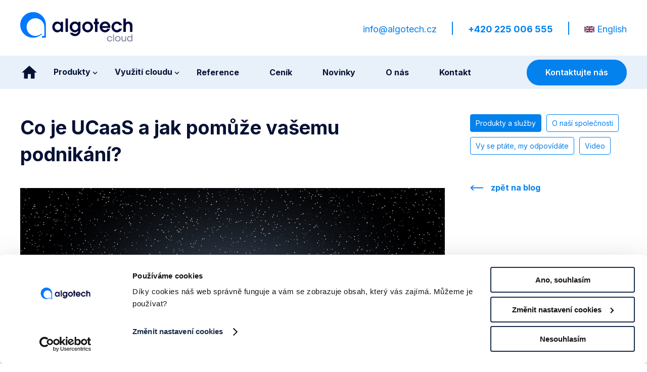

--- FILE ---
content_type: text/html; charset=UTF-8
request_url: https://www.cestadocloudu.cz/co-je-ucaas-a-jak-pomuze-vasemu-podnikani/
body_size: 11907
content:
<!DOCTYPE html>
<html lang="cs" class="custom-color">
<head>
    <meta http-equiv="Content-Type" content="text/html; charset=UTF-8">
    <meta http-equiv="content-language" content="cs">
    <meta http-equiv="X-UA-Compatible" content="IE=edge">
    <meta charset="utf-8">
    <meta name="viewport" content="width=device-width, initial-scale=1.0">

    <meta name="language" content="cs">
    <meta name="theme-color" content="#ffffff">

    <link rel="apple-touch-icon" sizes="180x180" href="/images/favicon/apple-touch-icon.png">
    <link rel="icon" type="image/png" sizes="32x32" href="/images/favicon/favicon-32x32.png">
    <link rel="icon" type="image/png" sizes="16x16" href="/images/favicon/favicon-16x16.png">
    <link rel="manifest" href="/images/favicon/site.webmanifest">
    <link rel="mask-icon" href="/images/favicon/safari-pinned-tab.svg" color="#5bbad5">
    <meta name="msapplication-TileColor" content="#da532c">

    <meta name="description" content="Věděli jste, že sjednocená komunikace může být poskytována i jako cloudová služba (UCaaS)? Přečtěte si, proč se vám vyplatí.">
    
    <meta name="robots" content="all, follow">
    <meta name="author" content="illusion pictures s.r.o.">
    <meta name="copyright" content="&copy;2021 http://studio.illusion-pictures.cz">
    <meta http-equiv="Content-Script-Type" content="text/javascript">

    <meta property="og:locale" content="cs_CZ">
    <meta property="og:site_name" content="Algo Cloud - cloudové služby, úložiště a řešení pro firmy">
    <meta property="og:type" content="article">
    <meta property="og:url" content="https://www.cestadocloudu.cz/co-je-ucaas-a-jak-pomuze-vasemu-podnikani/">
    <meta property="og:title" content="Co je UCaaS a jak pomůže vašemu podnikání? | Cesta do cloudu">
    <meta property="og:description" content="Věděli jste, že sjednocená komunikace může být poskytována i jako cloudová služba (UCaaS)? Přečtěte si, proč se vám vyplatí.">
    <meta property="og:image" content="https://www.cestadocloudu.cz/temp_uploaded_data/uploaded_data/upload/2022/04/3/zy7YQXyGSVESAZESAR8OHxjjJLfBag3JlaFewQSZ.jpg">

        <link rel="alternate" hreflang="en" href="https://en.cestadocloudu.cz/what-is-ucaas-and-how-will-it-help-your-business/">
        <link rel="alternate" hreflang="cs" href="https://www.cestadocloudu.cz/co-je-ucaas-a-jak-pomuze-vasemu-podnikani/">

    <link rel="preload" href="/external/css/materialdesignicons/compile/page.min.css" as="style" onload="this.rel='stylesheet'">

    <link rel="preload" href="//cdn.materialdesignicons.com/5.4.55/css/materialdesignicons.min.css" as="style" onload="this.rel='stylesheet'">

    <!-- SERVICE WORKER -->
    <script>
    if ('serviceWorker' in navigator) {
    navigator.serviceWorker.register('/sw.js').then(() => {
        console.log("SW - Installed");
    });
    navigator.serviceWorker.ready
        .then(function(reg) {
            console.log('Služba je připravena na fetch');
        });
    }
    </script>


    <meta name="robots" content="all, follow">

<link rel="preload" href="/external/css/hamburger/hamburgers.css" media="screen and (max-width:1200px)" as="style">
<link rel="preload" href="/templates/global/pages/compile/page.min.css" as="style">

    <script>
    var page_ready_callbacks = [];
    function page_ready(callback) {
        if (typeof callback !== "function")
            return page_ready_promise();
        if (document.readyState !== "complete") {
            page_ready_callbacks.push(callback);
        }
        else
            callback();
    }
    function page_ready_promise() {
        return new Promise(function (r) {
            if (document.readyState !== "complete") {
                page_ready_callbacks.push(r);
            }
            else
                r();
        });
    }
    document.addEventListener('readystatechange', function () {
        if (document.readyState !== "complete") return;
        const page_ready_callbacks_1 = Array.from(page_ready_callbacks);
        page_ready_callbacks = [];
        for (var _i = 0; _i < page_ready_callbacks_1.length; _i++) {
            var callback = page_ready_callbacks_1[_i];
            callback();
        }
    });
    </script>

    <script src="/external/js/mf_shop/config.js.php"></script>

    <script src="/external/js/mf_shop/compile/mfshop_admin.min.js"></script>

    <!-- Styly nacist dopredu at se stranka nebori -->

    <!-- https://github.com/js-cookie/js-cookie -->
    <script src="/external/js/js_cookie/js.cookie.min.js"></script>

    <link rel="preconnect" href="https://fonts.gstatic.com">
    <link href="https://fonts.googleapis.com/css2?family=Inter:wght@100;300;400;500;600;700;800&display=swap" rel="stylesheet">


    <link rel="preconnect" href="https://www.google.com">
    <link rel="dns-prefetch" href="https://www.google.com">
    <script async defer src="https://www.google.com/recaptcha/api.js?render=6LeBa6gaAAAAAGkK3k9JsBLaPJn_qsMeJoPkZ6Sz"></script>

    <title>Co je UCaaS a jak pomůže vašemu podnikání? | Cesta do cloudu</title>

    <!-- Sdilene styly nacitane na zacatku stranky -->
    <link rel="stylesheet" href="/templates/global/pages/compile/page.min.css">
    <script id="Cookiebot" src="https://consent.cookiebot.com/uc.js" data-cbid="04b8193e-5a87-4f51-abe0-45023247c876" data-blockingmode="auto" type="text/javascript"></script>

<!-- Google Tag Manager -->
<script>(function(w,d,s,l,i){w[l]=w[l]||[];w[l].push({'gtm.start':
new Date().getTime(),event:'gtm.js'});var f=d.getElementsByTagName(s)[0],
j=d.createElement(s),dl=l!='dataLayer'?'&l='+l:'';j.async=true;j.src=
'https://www.googletagmanager.com/gtm.js?id='+i+dl;f.parentNode.insertBefore(j,f);
})(window,document,'script','dataLayer','GTM-WWT7V4BZ');</script>
<!-- End Google Tag Manager -->


<script type='text/javascript'>
  window.smartlook||(function(d) {
    var o=smartlook=function(){ o.api.push(arguments)},h=d.getElementsByTagName('head')[0];
    var c=d.createElement('script');o.api=new Array();c.async=true;c.type='text/javascript';
    c.charset='utf-8';c.src='https://rec.smartlook.com/recorder.js';h.appendChild(c);
    })(document);
    smartlook('init', 'e166ecfb60511ae02594b2e944e1323ebc51369b');
</script>

    <script>
    globalConfig.path.webapi = "";
    globalConfig.remoting.prefixPath = "service";

    globalConfig.path.web = {
        root: ""
    };
    </script>

 <script src="/js/dist/compile/page.es2017.min.js"></script>

<script>
var google_client_key = "6LeBa6gaAAAAAGkK3k9JsBLaPJn_qsMeJoPkZ6Sz"
</script>

        <script src="/tmp/CSS_JS_Cache/1028530293.js" async defer></script>
        <link rel="preload" href="/tmp/CSS_JS_Cache/1080235138.css" as="style" onload="this.rel='stylesheet'">

    </head>
<body class="chrome">


<div id="full-page-container"><div class="full-container" id="page-top-container">
    <div class="container top" id="page-top">
        <div class="logo">
            <a href="/"><img src="/images/logos/algocloud-logo.png" alt="Algo Cloud"></a>
        </div>
        <div class="top-logo-menu">
            <a href="mailto:info@algotech.cz">info@algotech.cz</a>
            <a href="tel:+420 225 006 555" style="font-weight: bold;">+420 225 006 555</a>
                <a href="https://en.cestadocloudu.cz/what-is-ucaas-and-how-will-it-help-your-business/"><img src="/images/global/Flag_of_the_United_Kingdom.svg" alt="English flag" class="flag-img"> English</a>
        </div>
    </div>
</div>

<div class="container top-mobile" id="page-mobile-top">
    <a href="/" class="logo-link">
        <img src="/images/logos/algocloud-logo-mobile.png" alt="Algo Cloud">
    </a>
    <div class="menu">
        <button class="hamburger hamburger--collapse" type="button" id="hamburger_menu" onmouseup="javascript:toggle_main_menu()">
            <span class="hamburger-box">
                <span class="hamburger-inner"></span>
            </span>
        </button>
    </div>
</div>

<div class="full-container top-menu-container" id="page-top-menu">
    <div class="container top">
        <div class="menu">
        <div class="page-menu" id="main-menu">
    <ul class="menu-content">
        <li class="menu-item">
    <a href="/" class="menu-link first-btn"><i class="mdi mdi-home mdi-36px"></i></a>
</li>


        <li class="menu-item submenu" data-id="produkty">
    <a href="#" class="menu-link submenu "><span data-text="Produkty">Produkty</span><i class="mdi mdi-chevron-down"></i></a>
    <div class="submenu-container">
        <ul>
        </ul>
    </div>
</li>



        <li class="menu-item submenu" data-id="vyuziti-cloudu">
    <a href="#" class="menu-link submenu "><span data-text="Využití cloudu">Využití cloudu</span><i class="mdi mdi-chevron-down"></i></a>
    <div class="submenu-container">
        <ul>
        </ul>
    </div>
</li>


        <li class="menu-item">
    <a href="/reference/" class="menu-link "><span data-text="Reference">Reference</span></a>
</li>


        <li class="menu-item">
    <a href="/cenik/" class="menu-link "><span data-text="Ceník">Ceník</span></a>
</li>


            <li class="menu-item">
    <a href="/blog/" class="menu-link "><span data-text="Novinky">Novinky</span></a>
</li>


        <li class="menu-item">
    <a href="/o-nas/" class="menu-link "><span data-text="O nás">O nás</span></a>
</li>


        <li class="menu-item">
    <a href="/kontakt/" class="menu-link "><span data-text="Kontakt">Kontakt</span></a>
</li>




    </ul>
</div>


        </div>
        <div class="right-menu">
            <a href="/kontakt/" class="btn demo-top">Kontaktujte nás</a>
        </div>
    </div>
</div>

<div class="big-submenu-container">
    <div class="bg-container"></div>

    <div class="container">
        <div class="big-menu-new bigmenu-root" data-id="produkty">
                <div class="category" data-id='cloud'>
                    <a href="/cloud/" class="title" data-id='cloud'>Cloud</a>
                    <div class="items">
                            <a href="/owncloud/">Cloudové úložiště firemních souborů</a>
                            <a href="/it-infrastruktura/">Fyzické servery z cloudu</a>
                            <a href="/private-cloud/">AlgoPrivate Cloud</a>
                            <a href="/online-firemni-databaze/">AlgoCloud databáze</a>
                            <a href="/hybridni-cloud-2/">Hybridní cloud</a>
                            <a href="/virtualni-privatni-server/">Virtuální privátní server</a>
                            <a href="/docker-kontejnerizace-it/">DOCKER kontejnerizace </a>
                    </div>
                </div>
                <div class="category" data-id='fyzicke-servery'>
                    <a href="/fyzicke-servery/" class="title" data-id='fyzicke-servery'>Fyzické servery z cloudu</a>
                    <div class="items">
                            <a href="/linux-server-/">Linux server </a>
                            <a href="/windows-servery/">Windows servery</a>
                            <a href="/ftp-servery/">FTP servery </a>
                            <a href="/managed-servery-/">Managed servery </a>
                            <a href="/postovni-servery/">Poštovní servery </a>
                            <a href="/dedikovane-servery/">Dedikované servery</a>
                            <a href="/diskoveho-pole/">Pronájem diskového pole</a>
                            <a href="/gpu-server-gpuaas/">Dedikované GPU servery a GPUaaS</a>
                    </div>
                </div>
                <div class="category" data-id='software-a-bezpecnost'>
                    <a href="/software-a-bezpecnost/" class="title" data-id='software-a-bezpecnost'>Software</a>
                    <div class="items">
                            <a href="/eset-antivirus/">ESET antivirus</a>
                            <a href="/microsoft-office-365/">Microsoft 365</a>
                            <a href="/microsoft-exchange-server/">Exchange e-mailové schránky</a>
                            <a href="/sophos-antivirus-kyberneticka-bezpecnost/">SOPHOS: Kybernetická bezpečnost</a>
                    </div>
                </div>
                <div class="category" data-id='bezpecnost-2'>
                    <a href="/bezpecnost-2/" class="title" data-id='bezpecnost-2'>Bezpečnost a dohled</a>
                    <div class="items">
                            <a href="/zalohovani-firemnich-dat/">Zálohování firemních dat</a>
                            <a href="/phishingove-testy/">Phishingové testy</a>
                            <a href="/gdpr-v-cloudu/">GDPR v cloudu</a>
                            <a href="/analyza-audit-kyberneticke-bezpecnosti/">Analýza kybernetické bezpečnosti</a>
                            <a href="/it-helpdesk-servicedesk/">ServiceDesk non-stop</a>
                    </div>
                </div>
            <div class="empty-category calculator">
                <img src="/images/global/menu-img.jpg" alt="banner">
                <div class="banner-text">
                    <span>Vyzkoušejte cloud na 14 dní zdarma.</span>
                    <a href="/kontakt/" class="btn">Kontaktujte nás</a>
                </div>
            </div>
        </div>


        <div class="big-submenu only-main bigmenu-root" data-id="vyuziti-cloudu">
            <div class="main-menu">
                    <a class="item " href='/cloud-pro-verejnou-spravu/' data-id="cloud-pro-verejnou-spravu"><span class="name-item">Využití cloudu pro veřejnou správu </span> <span class="badge green">Nové</span></a>
                    <a class="item " href='/moderni-ucetnictvi-do-kancelare-nepatri/' data-id="moderni-ucetnictvi-do-kancelare-nepatri"><span class="name-item">Využití cloudu pro účetní systémy</span></a>
                    <a class="item " href='/vyuziti-cloudu-pro-podnikove-systemy/' data-id="vyuziti-cloudu-pro-podnikove-systemy"><span class="name-item">Využití cloudu pro podnikové systémy</span></a>
                    <a class="item " href='/vyuziti-cloudu-pro-crm-system/' data-id="vyuziti-cloudu-pro-crm-system"><span class="name-item">Využití cloudu pro CRM systém</span></a>
                    <a class="item " href='/vyuziti-cloudu-pro-sdileni-a-ukladani-firemnich-dokumentu/' data-id="vyuziti-cloudu-pro-sdileni-a-ukladani-firemnich-dokumentu"><span class="name-item">Využití cloudu pro sdílení a ukládání firemních dokumentů</span></a>
                    <a class="item " href='/vyuziti-cloudu-pro-cadcam-systemy/' data-id="vyuziti-cloudu-pro-cadcam-systemy"><span class="name-item">Využití cloudu pro CAD/CAM systémy</span></a>
                    <a class="item " href='/vyuziti-cloudu-pro-graficky-narocne-softwary/' data-id="vyuziti-cloudu-pro-graficky-narocne-softwary"><span class="name-item">Využití cloudu pro graficky náročné softwary</span></a>
                    <a class="item " href='/vyuziti-cloudu-pro-ostatni-it-systemy/' data-id="vyuziti-cloudu-pro-ostatni-it-systemy"><span class="name-item">Využití cloudu pro ostatní IT systémy</span></a>
            </div>
        </div>
    </div>
</div>


<div class="mobile-menu-container hidden">
    <div class="mobile-menu" data-section="main" id="main-mobile-menu">
        <div class="top-mobile">
            <a href="/" class="logo-link t-section" data-section="main"><img src="/images/logos/algocloud-logo-mobile.png" alt="Algo Cloud"></a>
            <div onclick="to_mobile_section('main')" class="back-btn t-section" data-section="produkty"> <i class="mdi mdi-36px mdi-chevron-left"></i> <span>Produkty</span></div>
            <div onclick="to_mobile_section('main')" class="back-btn t-section" data-section="vyuziti"> <i class="mdi mdi-36px mdi-chevron-left"></i> <span>Využití cloudu</span> </div>

            <div class="menu">
                <div class="mdi mdi-48px mdi-close" onclick="javascript:close_main_menu()"></div>
            </div>
        </div>

        <div class="after-mobile-head">
            <div class="items">
                <div data-section="main" onclick="to_mobile_section('produkty')" class="item submenu">Produkty <i class="mdi mdi-chevron-right"></i></div>
                <div data-section="main" onclick="to_mobile_section('vyuziti')" class="item submenu">Využití cloudu <i class="mdi mdi-chevron-right"></i></div>
                <a data-section="main" href="/reference/" class="item">Reference</a>
                <a data-section="main" href="/cenik/" class="item">Ceník</a>
                    <a data-section="main" href="/blog/" class="item">Novinky</a>
                <a data-section="main" href="/o-nas/" class="item">O nás</a>
                <a data-section="main" href="/kontakt/" class="item">Kontakt</a>

                    <a data-section="vyuziti" class="item" href='/cloud-pro-verejnou-spravu/'>Využití cloudu pro veřejnou správu </a>
                    <a data-section="vyuziti" class="item" href='/moderni-ucetnictvi-do-kancelare-nepatri/'>Využití cloudu pro účetní systémy</a>
                    <a data-section="vyuziti" class="item" href='/vyuziti-cloudu-pro-podnikove-systemy/'>Využití cloudu pro podnikové systémy</a>
                    <a data-section="vyuziti" class="item" href='/vyuziti-cloudu-pro-crm-system/'>Využití cloudu pro CRM systém</a>
                    <a data-section="vyuziti" class="item" href='/vyuziti-cloudu-pro-sdileni-a-ukladani-firemnich-dokumentu/'>Využití cloudu pro sdílení a ukládání firemních dokumentů</a>
                    <a data-section="vyuziti" class="item" href='/vyuziti-cloudu-pro-cadcam-systemy/'>Využití cloudu pro CAD/CAM systémy</a>
                    <a data-section="vyuziti" class="item" href='/vyuziti-cloudu-pro-graficky-narocne-softwary/'>Využití cloudu pro graficky náročné softwary</a>
                    <a data-section="vyuziti" class="item" href='/vyuziti-cloudu-pro-ostatni-it-systemy/'>Využití cloudu pro ostatní IT systémy</a>
                    <a data-section="produkty" class="item" href='/cloud/'>Cloud</a>
                    <a data-section="produkty" class="item" href='/fyzicke-servery/'>Fyzické servery z cloudu</a>
                    <a data-section="produkty" class="item" href='/software-a-bezpecnost/'>Software</a>
                    <a data-section="produkty" class="item" href='/bezpecnost-2/'>Bezpečnost a dohled</a>

            </div>
            <div class="after-items">
                <div>
                    <a href="/kontakt/" class="btn">Kontaktujte nás</a>
                </div>
                <div>
                    <a class="email" href="mailto:info@algotech.cz">info@algotech.cz</a>
                    <a class="phone" href="tel:+420 225 006 555">+420 225 006 555</a>
                </div>
                <div class="lang-list">
                        <a href="https://en.cestadocloudu.cz/what-is-ucaas-and-how-will-it-help-your-business/"><img src="/images/global/Flag_of_the_United_Kingdom.svg" alt="English flag" class="flag-img"> English</a>
                </div>
            </div>
        </div>
    </div>
</div>

<div class="container blog-container body">
    <div class="top">
        <div class="left">
            <h1 class="title">Co je UCaaS a jak pomůže vašemu podnikání?</h1>
            <div class="intro-img">
                <img class='mw' src='/uploaded_data/upload/2022/04/3/zy7YQXyGSVESAZESAR8OHxjjJLfBag3JlaFewQSZ.jpg' alt='Co je UCaaS a jak pomůže vašemu podnikání? - Fotka' loading='lazy' />
                <div class="date-container">
                    <div class="topic">Produkty a služby</div>
                    <div class="date-section" style="visibility:hidden;">
                        <i class="mdi mdi-calendar-month-outline"></i>
                        <span class="update-date" data-value=''></span>
                    </div>
                </div>
            </div>
            <div class="content-text"><p><strong>Komunikace a&#160;komunikační schopnosti patří k&nbsp;nejdůležitějším lidským schopnostem. Platí to v&nbsp;osobním životě i&#160;v&nbsp;byznysu a&#160;podnikání. Zde jsou jasným trendem sjednocené komunikační služby (UC). Věděli jste, že sjednocená komunikace může být poskytována i&#160;jako cloudová služba (UCaaS)? Přečtěte si, proč se vám vyplatí.</strong></p>

<p>Co je UC, tedy sjednocená komunikace? Jde o&#160;moderní komunikační nástroj, který agreguje a&#160;zefektivňuje metody firemní komunikace. S&#160;největší pravděpodobností používáte ke komunikaci kromě telefonních hovorů také firemní e-mail, kalendáře, videokonferenční nástroje, chatovací aplikace. Sjednocená komunikace (UC) efektivně propojuje platformy jako Exchange, SharePoint, Active Directory atd. <strong>Nemusíte tedy obsluhovat více komunikačních kanálů paralelně</strong> – postačí vám pouze jeden. Takový, který spojí všechny ostatní (odtud sjednocené komunikační služby).</p>

<p>Naplánovali jste si v&#160;kalendáři schůzku? Díky sjednocené komunikaci se to automaticky dozví i&#160;vaši kolegové a&#160;zákazníci. Váš status v&#160;chatovacích klientech se automaticky zaktualizuje, nebudou vás rušit notifikace příchozích zpráv a&#160;chytrá VoIP ústředna vám může dokonce automaticky ztlumit příchozí vyzvánění na&#160;vašem IP telefonu, popř. přesměrovat volání do&#160;hlasové schránky nebo na&#160;vašeho kolegu. Díky <strong>sjednocené komunikaci</strong> si můžete s&#160;kolegy nebo zákazníky sdílet plochy, vyměňovat soubory, sdílet kreslící plátno, do&#160;konference je možné se připojit i&#160;z veřejné telefonní sítě. Díky všem těmto výhodám <strong>komunikujete efektivně a&#160;šetříte čas</strong>. Nejen svůj vlastní čas, ale i&#160;čas vašich zákazníků a&#160;dodavatelů. Jednou z&#160;nejnenáviděnějších věcí v&#160;podnikání je čekání. Prostoje a&#160;čekání vám zredukují sjednocené komunikační služby na&#160;přijatelné minimum.</p>

<p>&nbsp;</p>

<h2><strong>Co je UCaaS?</strong></h2>

<p>Cloud computing dělíme na&#160;tři základní typy:</p>

<ul>
	<li><strong>SaaS</strong> (<strong>S</strong>oftware <strong>a</strong>s <strong>a</strong> <strong>S</strong>ervice) – software jako služba, kde jsou pomocí cloudu nabízeny nejrůznější aplikace. Uživatelé si je nekupují, mají vždy zajištěný přístup k&#160;nejnovější verzi přes webové rozhraní.</li>
	<li><strong>PaaS</strong> (<strong>P</strong>latform <strong>a</strong>s <strong>a</strong> <strong>S</strong>ervice) – platforma jako služba, kde si především vývojáři mohou vyvíjet a&#160;spravovat vlastní aplikace, aniž by museli sami udržovat základní infrastrukturu.</li>
	<li><strong>IaaS</strong> (<strong>I</strong>nfrastructure <strong>a</strong>s <strong>a</strong> <strong>S</strong>ervice) – infrastruktura jako služba, v&#160;rámci které poskytovatel cloudových služeb umožňuje přístup na&#160;správu sítě, serverů a&#160;virtualizuje úložiště, zatímco zákazník se stará o&#160;operační systém, data, aplikace apod.</li>
</ul>

<p><strong>→&nbsp;Tip:</strong> Přečtěte si o&#160;<strong><a href="https://www.cestadocloudu.cz/blog/3-typy-cloud-computingu-saas-paas-iaas/" target="_blank">základních druzích cloud computingu</a></strong>.</p>

<p><strong>UCaaS</strong> (<strong>U</strong>nified <strong>C</strong>ommunications <strong>a</strong>s <strong>a</strong> <strong>S</strong>ervice) můžeme v&#160;zásadě považovat za&#160;další druh cloud computingu, kde jsou <strong>sjednocené komunikační služby zpřístupněny poskytovatelem cloudu</strong>. &nbsp;</p>

<p>&nbsp;</p>

<h2><strong>Jaké funkce nabízí UCaaS?</strong></h2>

<p>Z pohledu koncového uživatele se UCaaS příliš neliší od&#160;běžné UC. Poskytne vám v&#160;zásadě totožné funkcionality:</p>

<ul>
	<li>hlasové služby a&#160;telefonie včetně mobility</li>
	<li>meetingy – audio/video konference a&#160;webové konference</li>
	<li>e-mail s&#160;hlasovou schránkou a&#160;jednotné zasílání zpráv</li>
	<li>chatovací aplikace</li>
	<li>integrovaná kontaktní centra</li>
</ul>

<p>Proč tedy zvolit UCaaS? Jednoduše se vám <strong>ekonomicky</strong> <strong>vyplatí</strong>: můžete jednoduše přejít z&#160;modelu investičních nákladů (CapEx) na&#160;<strong>výhodnější model provozních nákladů (OpEx)</strong>. Navíc je mnohem flexibilnější: můžete měnit (zvyšovat nebo snižovat) počet dílčích licencí podle vašich okamžitých potřeb.</p>

<p>Rostoucí nároky na&#160;vnitřní i&#160;vnější sjednocenou komunikaci pro&#160;vás znamenají nejen nutnost kapitálových investic. &nbsp;Přestože jsou komunikace zásadní pro&#160;úspěch podnikání a&#160;produktivitu zaměstnanců, údržba infrastruktury vyžaduje vysokou úroveň odbornosti, která neustále roste. To znamená i&#160;vyšší investice do&#160;interních IT zaměstnanců. V&#160;případě UCaaS však <strong>můžete jednoduše převést všechny požadavky na&#160;poskytovatele cloudových služeb</strong>.</p>

<p>&nbsp;</p>

<h2><strong>Přehled výhod UCaaS oproti UC</strong></h2>

<p>Jaké jsou <strong>největší přednosti sjednocené komunikace poskytované formou cloudových služeb</strong>?</p>

<ul>
	<li>vyšší spolehlivost hlasových služeb</li>
	<li>jednodušší uživatelské prostředí ve stávajících aplikacích (funguje s&#160;<strong><a href="https://www.algocrm.cz" target="_blank">CRM</a></strong> a&#160;dalšími důležitými systémy)</li>
	<li>škálovatelnost</li>
	<li>snížení zátěže IT</li>
	<li>model OpEx</li>
	<li>prakticky bezúdržbové</li>
	<li>jediné kontaktní místo pro&#160;odstraňování problémů</li>
</ul>

<p>&nbsp;</p>

<h2><strong>Jak přejít na&#160;UCaaS?</strong></h2>

<p>Stejně jako se i&#160;konzervativní podniky masově přesouvají do&#160;cloudu v&#160;oblastech SaaS a&#160;IaaS (v Česku přes 70 % firem), podobný trend se týká UCaaS. Čemu byste měli při&#160;migraci věnovat pozornost?</p>

<ul>
	<li>popřemýšlejte o&#160;<strong>hybridní strategii</strong> – pro&#160;začátek můžete ponechat některé stávající komunikační služby na&#160;on-premise řešení. Koncept „všechno nebo nic“ není nejlepší cestou. V&#160;plnému přechodu do&#160;cloudu se můžete propracovat až postupně.</li>
	<li><strong>zmapujte své prostředí</strong> – nestačí jen zahrnout požadavky na&#160;stávající kapacity na&#160;interní zaměstnance a&#160;zákazníky, počítejte i&#160;s vývojem do&#160;budoucna. Ideálně použijte benchmarky, abyste zjistili, zda máte dostatečnou robustnost síťové infrastruktury.</li>
	<li><strong>přemýšlejte koncepčně</strong> – zamyslete se nad&#160;vaší dosavadní komunikační strategií a&#160;nad tím, jak z&#160;ní můžete teoreticky vytěžit maximum. UCaaS vám to dokáže prakticky umožnit např. automatizací.</li>
	<li><strong>sledujte výkon a&#160;kvalitu</strong> – proaktivní řízení výkonu je stále důležitější. Ujistěte se, že máte zavedenou strategii, která vám umožní udržet krok s&#160;problémy ve vašem prostředí.</li>
</ul>

<p>&nbsp;</p>

<p>Pokud nevíte, jaké řešení by bylo pro&#160;vás nejlepší nebo jak na&#160;sjednocenou komunikaci přejít, <strong><a href="https://www.algotech.cz/kontakty/" target="_blank">obraťte se na&#160;nás</a></strong>. Jsme připravení vám nabídnout funkce sjednocené komunikace a&#160;nástroje pro&#160;týmovou spolupráci – <a href="https://www.algotech.cz/komunikacni-voip-reseni-algouc/" target="_blank"><strong>vše v&#160;jednom, dostupné pro&#160;každého a&#160;odkudkoliv</strong></a>.</p>
</div>
            <div class="after-text">
                <a href="/blog/"><img src="/images/global/icon-left.png"> zpět na blog</a>
            </div>
        </div>
        <div class="right">
            <div class="sticky-box">
                <div class="topics bordered">
                    <a class="active" href="/produkty-a-sluzby/">Produkty a služby</a>
                    <a href="/o-nasi-spolecnosti/">O naší společnosti</a>
                    <a href="/vy-se-ptate-my-odpovidate/">Vy se ptáte, my odpovídáte</a>
                    <a href="/blog-kategorie-video/">Video</a>
                </div>
                <div class="after-text">
                    <a href="/blog/"><img src="/images/global/icon-left.png"> zpět na blog</a>
                </div>
            </div>
        </div>
    </div>
</div>

<div class="full-container highlight dark">
    <div class="container blue-line">
        <div>
                Potřebujete cloudové řešení, ale <br>nevíte, jaké zvolit? Poradíme vám.
        </div>
        <img src="/images/shared/blue-arrow.png">
        <a href="javascript:scrollToContactForm()" class="btn">Zeptejte se odborníků</a>
    </div>
</div>
<div class="full-container highlight other_cloud_using">
    <div class="container">
        <h2>Zjistěte, jak náš cloud pomáhá</h2>
        <div class="big-box">
            <div class="top">
                    <div data-item="1" onmouseup="javascript:ocu_change_item(1)" class="button active"><img loading="lazy" src="/uploaded_data/upload/2021/07/1/fdBzaeeCyCCX6cGmdhohitk6c1wRNS2Vrnt6zLIY.png" class="noselect"><img loading="lazy" src="/uploaded_data/upload/2021/07/1/NWKVvN3exbDwhxJB1xC0FGjTQ21GhEVs7PLFEKMK.png" class="hover"></div>
                    <div data-item="2" onmouseup="javascript:ocu_change_item(2)" class="button"><img loading="lazy" src="/uploaded_data/upload/2021/07/1/JoxiBmuBLSdtPkHXz8EvDORGJfDsNIIJKu5Hv3Cc.png" class="noselect"><img loading="lazy" src="/uploaded_data/upload/2021/07/1/CvXYgQHDGTnctcJ0vC02MbOuo89x6h0EudmWaN5b.png" class="hover"></div>
                    <div data-item="3" onmouseup="javascript:ocu_change_item(3)" class="button"><img loading="lazy" src="/uploaded_data/upload/2021/07/1/0dZV9i4fTuoXGgV1bKP4tw9UvE25mrojXRFgSclj.png" class="noselect"><img loading="lazy" src="/uploaded_data/upload/2021/07/1/FkDzTKi6dgF9sULJdWkC7MZzfWBL3JrM3S6IEPKx.png" class="hover"></div>
            </div>
            <div class="bottom">
                <div class="item active" data-item="1">
                    <div class="img" style="background-image: url(/uploaded_data/upload/2021/07/1/yYj3pF0GXEUo5dY1qkAnyxs2WXr3gwE9gyM5Beb1.jpg);">
                        <img loading="lazy" src="/uploaded_data/upload/2021/07/1/yYj3pF0GXEUo5dY1qkAnyxs2WXr3gwE9gyM5Beb1.jpg">
                    </div>
                    <a href="/cloudova-infrastruktura-pro-hladky-beh-audioportalu-ceskeho-rozhlasu/" class="box">
                        <div class="text"><p>„Spolupráce se společností Algotech byla od začátku na špičkové úrovni. Zejména jsme se obávali náročné migrace více než 70ti serverů z původního prostředí, ale díky profesionálnímu a proaktivnímu přístupu ze strany Algotechu vše proběhlo nad očekávání hladce.“</p>

<p>Jiří Kubelík - vedoucí Oddělení vývoje aplikací</p>
</div>
                        <span class="link">Celá případová studie<img src="/images/global/Icon_awesome-arrow-right.png"></span>
                    </a>
                </div>
                <div class="item" data-item="2">
                    <div class="img" style="background-image: url(/uploaded_data/upload/2021/07/1/cSnZ8C59MN6nqpvVUDZHVKRQbEU5lZeE6vubRdX8.jpg);">
                        <img loading="lazy" src="/uploaded_data/upload/2021/07/1/cSnZ8C59MN6nqpvVUDZHVKRQbEU5lZeE6vubRdX8.jpg">
                    </div>
                    <a href="/profesionalove-v-realitach-remax-g8-reality-si-voli-profesionaly-z-algotech-kteri-se-staraji-o-jejich-slozity-informacni-system/" class="box">
                        <div class="text"><p>Rozjezd nového podnikání s sebou přináší řadu výzev, mezi něž patří i zprovoznění odpovídajícího firemního informačního systému. Je nejen třeba nalézt ten nejvhodnější software, ale také zajistit servery pro jeho provoz, odborníky pro správu, zálohování... Řešení tohoto úkolu může být až překvapivě snadné, jak vám ukážeme na konkrétním příkladu RE/MAX G8 Reality a AlgoCloudu.</p>
</div>
                        <span class="link">Celá případová studie<img src="/images/global/Icon_awesome-arrow-right.png"></span>
                    </a>
                </div>
                <div class="item" data-item="3">
                    <div class="img" style="background-image: url(/uploaded_data/upload/2021/07/1/SPm2kSwQh5jN3MBT2ajT5zf9CNTvOjpPWMyhpegs.jpg);">
                        <img loading="lazy" src="/uploaded_data/upload/2021/07/1/SPm2kSwQh5jN3MBT2ajT5zf9CNTvOjpPWMyhpegs.jpg">
                    </div>
                    <a href="/ceske-aerolinie-vletly-do-algocloudu/" class="box">
                        <div class="text"><p>„Virtualizace infrastruktury a využívání cloudových služeb je strategickým směrem, kterým se bude ubírat IT Českých aerolinií. AlgoCloud nám přináší výhody profesionálního zázemí a přístupu s garancí vysoké bezpečnosti a dostupnosti.“</p>

<p>Juraj Liška, ředitel ČSA pro IT</p>
</div>
                        <span class="link">Celá případová studie<img src="/images/global/Icon_awesome-arrow-right.png"></span>
                    </a>
                </div>
            </div>
        </div>
        <div class="after-box-group">
            <a href="/reference/" class="btn outline">Další případové studie</a>
        </div>
    </div>
</div>

<div class="full-container hightlight full-contact-form">
    <div class="container form top-cf-title">
        <div class="left-side">
            <div class="h2">Máte zájem o vyzkoušení nebo dotaz?</div>
            <div class="subtext">Zanechte nám na sebe kontakt, do&nbsp;3 hodin se vám ozve náš cloud specialista.</div>
        </div>
        <div class="right"></div>
    </div>
    <div class="container form">
        <div class="left-side ord2">

            <ul class="blue-dots pink-image">
                <li>Nejvyšší standard bezpečnosti dat&nbsp;- certifikace ISO 27001:2023</li>
                <li>Naše podpora je dostupná nonstop na tel: <a href="tel:+420 225 006 555">+420 225 006 555</a></li>
                <li>Cloud provozujeme ze 3 nezávislých lokalit</li>
            </ul>
            <div class="gray-line">
                <i class="mdi-36px mdi mdi-information-outline"></i>
                <span>Nechcete čekat na odpověď?<br>Zavolejte nám na číslo <a href="tel:+420 225 006 555">+420 225 006 555</a></span>
            </div>
        </div>
        <div class="middle-side">
        <script>
var cf_lang_object = {
    email_has_been_sent: "Email byl úspěšně odeslán",
}
</script>

<div class="contact-form" id="contact_form-f4d4102028e4dc22f8dfc1ec98cb969208d93a82">
    <form data-id='contact-form-controls'>
        <div class="input-line">
            <div class="cf-item" data-name="name">
                <label class="cf-label">Jméno a příjmení</label>
                <input type="text" name="name" placeholder="" required>
            </div>

            <div class="cf-item" data-name="email">
                <label class="cf-label">E-mail</label>
                <input type="email" name="email" placeholder="" required>
            </div>

            <div class="cf-item" data-name="phone">
                <label class="cf-label">Telefon</label>
                <input type="text" name="phone" placeholder="">
            </div>

            <div class="cf-item" data-name="text">
                <label class="cf-label">Vaše zpráva</label>
                <div class="textarea-container" data-name='text'>
                    <div class="placeholder">Vaše zpráva</div>
                    <textarea name="text" required></textarea>
                </div>
            </div>

            <input type="hidden" name="contact_form_id" value="f4d4102028e4dc22f8dfc1ec98cb969208d93a82">
            <input type="hidden" name="r_token" value="">
            <input type="hidden" name="type" value="">

            <div class="info-line">
            </div>

            <div class="button-area flex f-jc-sb">
                <div class="flex f-column f-ai-center" data-area="button">
                    <button class="btn medium" type="button" onclick="javascript:cftpl_send_button_click(this)">Odeslat</button>
                    <div class="secure-data mdi mdi-lock mdi-16px"><span>Vaše data jsou chráněna</span></div>
                </div>
                <div class="personal-agree"><p>Volbou „Odeslat” beru na vědomí <a href="/zpracovani-osobnich-udaju/" target="_blank">zásady zpracování osobních údajů</a>.</p>
</div>
            </div>
        </div>
    </form>
</div>
        </div>

    </div>
</div>

<div class="full-container highlight dark footer-normal">
    <div class="container footer-container">
        <div class="menu-containers">
            <div class="menu sub-container">
                <div class="items">
                    <a href="/cloud/" class="item">Cloud</a>
                    <a href="/fyzicke-servery/" class="item">Fyzické servery z cloudu</a>
                    <a href="/software-a-bezpecnost/" class="item">Software</a>
                    <a href="/bezpecnost-2/" class="item">Bezpečnost a dohled</a>

                </div>
            </div>
            <div class="menu sub-container">
                <div class="items">
                    <a href="/datove-centrum/" class="item"> Datové centrum</a>
                    <a href="/vyuziti-cloudu/" class="item">Využití cloudu</a>
                    <a href="/reference/" class="item">Reference</a>
                    <a href="/cenik/" class="item">Ceník</a>
                    <a href="/o-nas/" class="item">O nás</a>
                    <a href="/kontakt/" class="item">Kontakt</a>
                </div>
            </div>
        </div>
        <div class="contact sub-container">
            <div class="contact-line">
                <div class="left"><img src="/images/footer/mobile.png"></div>
                <div class="right">
                    <span>Volejte non-stop</span>
                    <a class="phone" href="tel:+420 225 006 555">+420&nbsp;225&nbsp;006&nbsp;555</a>
                </div>
            </div>

            <div class="contact-line">
                <div class="left"><img src="/images/footer/email.png"></div>
                <div class="right">
                    <span>Odepíšeme co nejdříve</span>
                    <a class="email" href="mailto:info@algotech.cz">info@algotech.cz</a>
                </div>
            </div>

            <div class="contact-line social">
                <div class="left"></div>
                <div class="right">
                    <span>Sledujte nás:</span>
                    <div class="icons">
                    <a class="social" rel="nofollow noopener" target="_blank" href="https://www.facebook.com/AlgotechCzechRepublic/"><img src="/images/global/facebook.png" loading="lazy"></a>
                    <a class="social" rel="nofollow noopener" target="_blank" href="https://www.youtube.com/@Algotechcz/"><img src="/images/global/youtube.png" loading="lazy"></a>
                    <a class="social" rel="nofollow noopener" target="_blank" href="https://cz.linkedin.com/company/algotech_"><img src="/images/global/linkedin.png" loading="lazy"></a>
                    </div>
                </div>
            </div>

        </div>
    </div>
</div>


<div class="full-container highlight dark footer-mobile">
    <div class="container footer-container">

        <div class="contact sub-container">
            <div class="contact-line">
                <div class="left"><img src="/images/footer/mobile.png"></div>
                <div class="right">
                    <span>Volejte non-stop</span>
                    <a class="phone" href="tel:+420 225 006 555">+420&nbsp;225&nbsp;006&nbsp;555</a>
                </div>
            </div>

            <div class="contact-line">
                <div class="left"><img src="/images/footer/email.png"></div>
                <div class="right">
                    <span>Odepíšeme co nejdříve</span>
                    <a class="email" href="mailto:info@algotech.cz">info@algotech.cz</a>
                </div>
            </div>

            <div class="contact-line social">
                <div class="left"></div>
                <div class="right">
                    <span>Sledujte nás:</span>
                    <div class="icons">
                    <a class="social" rel="nofollow noopener" target="_blank" href="https://www.facebook.com/AlgotechCzechRepublic/"><img src="/images/footer/fb_mobile.png" loading="lazy"></a>
                    <a class="social" rel="nofollow noopener" target="_blank" href="https://www.youtube.com/@Algotechcz/"><img src="/images/footer/yt_mobile.png" loading="lazy"></a>
                    <a class="social" rel="nofollow noopener" target="_blank" href="https://cz.linkedin.com/company/algotech_"><img src="/images/footer/in_mobile.png" loading="lazy"></a>
                    </div>
                </div>
            </div>
        </div>

        <div class="line"></div>

        <div class="menu-containers">
            <div class="menu sub-container">
                <div class="items">
                    <a href="/vyuziti-cloudu/" class="item">Využití cloudu</a>
                    <a href="/reference/" class="item">Reference</a>
                    <a href="/cenik/" class="item">Ceník</a>
                    <a href="/o-nas/" class="item">O nás</a>
                    <a href="/kontakt/" class="item">Kontakt</a>
                </div>
            </div>
        </div>

    </div>
</div>

<div class="full-container highlight dark copyright">
    <div class="container">Copyright © 2026 - Algotech a.s. - all rights reserved - <a href="https://www.cestadocloudu.cz/zpracovani-osobnich-udaju/">Zpracování osobních údajů a cookies</a> - <a target="_blank" href="https://www.algotech.cz/obchodni_podminky.pdf">všeobecné obchodní podmínky</a></div>
</div>
<div id="cookies-toolbar" role="dialog" aria-live="polite" aria-label="cookieconsent" aria-describedby="cookieconsent:desc">
<!-- googleoff: all -->
<!--
    <div>
        <span>Tyto webové stránky používají k poskytování služeb, personalizaci reklam a analýze návštěvnosti soubory cookie. Informace o tom, co jsou soubory cookies, za jakým účelem je používáme a jak lze vyloučit jejich používání, naleznete <a href="https://www.cestadocloudu.cz/zpracovani-osobnich-udaju/#cookies" rel="noopener noreferrer nofollow" target="_blank">zde</a>.<span> 
        <a href="https://www.cestadocloudu.cz/zpracovani-osobnich-udaju/" rel="noopener noreferrer nofollow" tabindex="0" aria-label="learn more about cookies" target="_blank">Více informací</a>.
    </div>
    <a class="btn-cookie" id="close_cookie" role="button" tabindex="0">Souhlasím</a>
-->    
<!-- googleon: all -->
</div><div class='d-none' style='position: absolute;' id='append_script_start'></div></div>

<div id="scroll-top-btn" class="top" onclick="scrollToTop()">
    <i class="mdi mdi-36px mdi-arrow-up"></i>
</div>

<link href="/external/css/hamburger/hamburgers.min.css" media="screen and (max-width:1200px)" rel="stylesheet">
<link href="/_custom_color.css" rel="stylesheet">


<!-- Facebook Pixel Code -->
<script>
  !function(f,b,e,v,n,t,s)
  {if(f.fbq)return;n=f.fbq=function(){n.callMethod?
  n.callMethod.apply(n,arguments):n.queue.push(arguments)};
  if(!f._fbq)f._fbq=n;n.push=n;n.loaded=!0;n.version='2.0';
  n.queue=[];t=b.createElement(e);t.async=!0;
  t.src=v;s=b.getElementsByTagName(e)[0];
  s.parentNode.insertBefore(t,s)}(window, document,'script',
  'https://connect.facebook.net/en_US/fbevents.js');
  fbq('init', '2467391493532960');
  fbq('track', 'PageView');
</script>
<noscript><img height="1" width="1" style="display:none"
  src="https://www.facebook.com/tr?id=2467391493532960&ev=PageView&noscript=1"
/></noscript>
<!-- End Facebook Pixel Code -->
<script type="text/javascript">
  var leady_track_key="Gnf527c659wkhCfQ";
  (function(){
    var l=document.createElement("script");l.type="text/javascript";l.async=true;
    l.src='https://t.leady.com/'+leady_track_key+"/L.js";
    var s=document.getElementsByTagName("script")[0];s.parentNode.insertBefore(l,s);
  })();
</script>


</body>
</html>

--- FILE ---
content_type: text/html; charset=utf-8
request_url: https://www.google.com/recaptcha/api2/anchor?ar=1&k=6LeBa6gaAAAAAGkK3k9JsBLaPJn_qsMeJoPkZ6Sz&co=aHR0cHM6Ly93d3cuY2VzdGFkb2Nsb3VkdS5jejo0NDM.&hl=en&v=N67nZn4AqZkNcbeMu4prBgzg&size=invisible&anchor-ms=20000&execute-ms=30000&cb=fv5epnaskxac
body_size: 48471
content:
<!DOCTYPE HTML><html dir="ltr" lang="en"><head><meta http-equiv="Content-Type" content="text/html; charset=UTF-8">
<meta http-equiv="X-UA-Compatible" content="IE=edge">
<title>reCAPTCHA</title>
<style type="text/css">
/* cyrillic-ext */
@font-face {
  font-family: 'Roboto';
  font-style: normal;
  font-weight: 400;
  font-stretch: 100%;
  src: url(//fonts.gstatic.com/s/roboto/v48/KFO7CnqEu92Fr1ME7kSn66aGLdTylUAMa3GUBHMdazTgWw.woff2) format('woff2');
  unicode-range: U+0460-052F, U+1C80-1C8A, U+20B4, U+2DE0-2DFF, U+A640-A69F, U+FE2E-FE2F;
}
/* cyrillic */
@font-face {
  font-family: 'Roboto';
  font-style: normal;
  font-weight: 400;
  font-stretch: 100%;
  src: url(//fonts.gstatic.com/s/roboto/v48/KFO7CnqEu92Fr1ME7kSn66aGLdTylUAMa3iUBHMdazTgWw.woff2) format('woff2');
  unicode-range: U+0301, U+0400-045F, U+0490-0491, U+04B0-04B1, U+2116;
}
/* greek-ext */
@font-face {
  font-family: 'Roboto';
  font-style: normal;
  font-weight: 400;
  font-stretch: 100%;
  src: url(//fonts.gstatic.com/s/roboto/v48/KFO7CnqEu92Fr1ME7kSn66aGLdTylUAMa3CUBHMdazTgWw.woff2) format('woff2');
  unicode-range: U+1F00-1FFF;
}
/* greek */
@font-face {
  font-family: 'Roboto';
  font-style: normal;
  font-weight: 400;
  font-stretch: 100%;
  src: url(//fonts.gstatic.com/s/roboto/v48/KFO7CnqEu92Fr1ME7kSn66aGLdTylUAMa3-UBHMdazTgWw.woff2) format('woff2');
  unicode-range: U+0370-0377, U+037A-037F, U+0384-038A, U+038C, U+038E-03A1, U+03A3-03FF;
}
/* math */
@font-face {
  font-family: 'Roboto';
  font-style: normal;
  font-weight: 400;
  font-stretch: 100%;
  src: url(//fonts.gstatic.com/s/roboto/v48/KFO7CnqEu92Fr1ME7kSn66aGLdTylUAMawCUBHMdazTgWw.woff2) format('woff2');
  unicode-range: U+0302-0303, U+0305, U+0307-0308, U+0310, U+0312, U+0315, U+031A, U+0326-0327, U+032C, U+032F-0330, U+0332-0333, U+0338, U+033A, U+0346, U+034D, U+0391-03A1, U+03A3-03A9, U+03B1-03C9, U+03D1, U+03D5-03D6, U+03F0-03F1, U+03F4-03F5, U+2016-2017, U+2034-2038, U+203C, U+2040, U+2043, U+2047, U+2050, U+2057, U+205F, U+2070-2071, U+2074-208E, U+2090-209C, U+20D0-20DC, U+20E1, U+20E5-20EF, U+2100-2112, U+2114-2115, U+2117-2121, U+2123-214F, U+2190, U+2192, U+2194-21AE, U+21B0-21E5, U+21F1-21F2, U+21F4-2211, U+2213-2214, U+2216-22FF, U+2308-230B, U+2310, U+2319, U+231C-2321, U+2336-237A, U+237C, U+2395, U+239B-23B7, U+23D0, U+23DC-23E1, U+2474-2475, U+25AF, U+25B3, U+25B7, U+25BD, U+25C1, U+25CA, U+25CC, U+25FB, U+266D-266F, U+27C0-27FF, U+2900-2AFF, U+2B0E-2B11, U+2B30-2B4C, U+2BFE, U+3030, U+FF5B, U+FF5D, U+1D400-1D7FF, U+1EE00-1EEFF;
}
/* symbols */
@font-face {
  font-family: 'Roboto';
  font-style: normal;
  font-weight: 400;
  font-stretch: 100%;
  src: url(//fonts.gstatic.com/s/roboto/v48/KFO7CnqEu92Fr1ME7kSn66aGLdTylUAMaxKUBHMdazTgWw.woff2) format('woff2');
  unicode-range: U+0001-000C, U+000E-001F, U+007F-009F, U+20DD-20E0, U+20E2-20E4, U+2150-218F, U+2190, U+2192, U+2194-2199, U+21AF, U+21E6-21F0, U+21F3, U+2218-2219, U+2299, U+22C4-22C6, U+2300-243F, U+2440-244A, U+2460-24FF, U+25A0-27BF, U+2800-28FF, U+2921-2922, U+2981, U+29BF, U+29EB, U+2B00-2BFF, U+4DC0-4DFF, U+FFF9-FFFB, U+10140-1018E, U+10190-1019C, U+101A0, U+101D0-101FD, U+102E0-102FB, U+10E60-10E7E, U+1D2C0-1D2D3, U+1D2E0-1D37F, U+1F000-1F0FF, U+1F100-1F1AD, U+1F1E6-1F1FF, U+1F30D-1F30F, U+1F315, U+1F31C, U+1F31E, U+1F320-1F32C, U+1F336, U+1F378, U+1F37D, U+1F382, U+1F393-1F39F, U+1F3A7-1F3A8, U+1F3AC-1F3AF, U+1F3C2, U+1F3C4-1F3C6, U+1F3CA-1F3CE, U+1F3D4-1F3E0, U+1F3ED, U+1F3F1-1F3F3, U+1F3F5-1F3F7, U+1F408, U+1F415, U+1F41F, U+1F426, U+1F43F, U+1F441-1F442, U+1F444, U+1F446-1F449, U+1F44C-1F44E, U+1F453, U+1F46A, U+1F47D, U+1F4A3, U+1F4B0, U+1F4B3, U+1F4B9, U+1F4BB, U+1F4BF, U+1F4C8-1F4CB, U+1F4D6, U+1F4DA, U+1F4DF, U+1F4E3-1F4E6, U+1F4EA-1F4ED, U+1F4F7, U+1F4F9-1F4FB, U+1F4FD-1F4FE, U+1F503, U+1F507-1F50B, U+1F50D, U+1F512-1F513, U+1F53E-1F54A, U+1F54F-1F5FA, U+1F610, U+1F650-1F67F, U+1F687, U+1F68D, U+1F691, U+1F694, U+1F698, U+1F6AD, U+1F6B2, U+1F6B9-1F6BA, U+1F6BC, U+1F6C6-1F6CF, U+1F6D3-1F6D7, U+1F6E0-1F6EA, U+1F6F0-1F6F3, U+1F6F7-1F6FC, U+1F700-1F7FF, U+1F800-1F80B, U+1F810-1F847, U+1F850-1F859, U+1F860-1F887, U+1F890-1F8AD, U+1F8B0-1F8BB, U+1F8C0-1F8C1, U+1F900-1F90B, U+1F93B, U+1F946, U+1F984, U+1F996, U+1F9E9, U+1FA00-1FA6F, U+1FA70-1FA7C, U+1FA80-1FA89, U+1FA8F-1FAC6, U+1FACE-1FADC, U+1FADF-1FAE9, U+1FAF0-1FAF8, U+1FB00-1FBFF;
}
/* vietnamese */
@font-face {
  font-family: 'Roboto';
  font-style: normal;
  font-weight: 400;
  font-stretch: 100%;
  src: url(//fonts.gstatic.com/s/roboto/v48/KFO7CnqEu92Fr1ME7kSn66aGLdTylUAMa3OUBHMdazTgWw.woff2) format('woff2');
  unicode-range: U+0102-0103, U+0110-0111, U+0128-0129, U+0168-0169, U+01A0-01A1, U+01AF-01B0, U+0300-0301, U+0303-0304, U+0308-0309, U+0323, U+0329, U+1EA0-1EF9, U+20AB;
}
/* latin-ext */
@font-face {
  font-family: 'Roboto';
  font-style: normal;
  font-weight: 400;
  font-stretch: 100%;
  src: url(//fonts.gstatic.com/s/roboto/v48/KFO7CnqEu92Fr1ME7kSn66aGLdTylUAMa3KUBHMdazTgWw.woff2) format('woff2');
  unicode-range: U+0100-02BA, U+02BD-02C5, U+02C7-02CC, U+02CE-02D7, U+02DD-02FF, U+0304, U+0308, U+0329, U+1D00-1DBF, U+1E00-1E9F, U+1EF2-1EFF, U+2020, U+20A0-20AB, U+20AD-20C0, U+2113, U+2C60-2C7F, U+A720-A7FF;
}
/* latin */
@font-face {
  font-family: 'Roboto';
  font-style: normal;
  font-weight: 400;
  font-stretch: 100%;
  src: url(//fonts.gstatic.com/s/roboto/v48/KFO7CnqEu92Fr1ME7kSn66aGLdTylUAMa3yUBHMdazQ.woff2) format('woff2');
  unicode-range: U+0000-00FF, U+0131, U+0152-0153, U+02BB-02BC, U+02C6, U+02DA, U+02DC, U+0304, U+0308, U+0329, U+2000-206F, U+20AC, U+2122, U+2191, U+2193, U+2212, U+2215, U+FEFF, U+FFFD;
}
/* cyrillic-ext */
@font-face {
  font-family: 'Roboto';
  font-style: normal;
  font-weight: 500;
  font-stretch: 100%;
  src: url(//fonts.gstatic.com/s/roboto/v48/KFO7CnqEu92Fr1ME7kSn66aGLdTylUAMa3GUBHMdazTgWw.woff2) format('woff2');
  unicode-range: U+0460-052F, U+1C80-1C8A, U+20B4, U+2DE0-2DFF, U+A640-A69F, U+FE2E-FE2F;
}
/* cyrillic */
@font-face {
  font-family: 'Roboto';
  font-style: normal;
  font-weight: 500;
  font-stretch: 100%;
  src: url(//fonts.gstatic.com/s/roboto/v48/KFO7CnqEu92Fr1ME7kSn66aGLdTylUAMa3iUBHMdazTgWw.woff2) format('woff2');
  unicode-range: U+0301, U+0400-045F, U+0490-0491, U+04B0-04B1, U+2116;
}
/* greek-ext */
@font-face {
  font-family: 'Roboto';
  font-style: normal;
  font-weight: 500;
  font-stretch: 100%;
  src: url(//fonts.gstatic.com/s/roboto/v48/KFO7CnqEu92Fr1ME7kSn66aGLdTylUAMa3CUBHMdazTgWw.woff2) format('woff2');
  unicode-range: U+1F00-1FFF;
}
/* greek */
@font-face {
  font-family: 'Roboto';
  font-style: normal;
  font-weight: 500;
  font-stretch: 100%;
  src: url(//fonts.gstatic.com/s/roboto/v48/KFO7CnqEu92Fr1ME7kSn66aGLdTylUAMa3-UBHMdazTgWw.woff2) format('woff2');
  unicode-range: U+0370-0377, U+037A-037F, U+0384-038A, U+038C, U+038E-03A1, U+03A3-03FF;
}
/* math */
@font-face {
  font-family: 'Roboto';
  font-style: normal;
  font-weight: 500;
  font-stretch: 100%;
  src: url(//fonts.gstatic.com/s/roboto/v48/KFO7CnqEu92Fr1ME7kSn66aGLdTylUAMawCUBHMdazTgWw.woff2) format('woff2');
  unicode-range: U+0302-0303, U+0305, U+0307-0308, U+0310, U+0312, U+0315, U+031A, U+0326-0327, U+032C, U+032F-0330, U+0332-0333, U+0338, U+033A, U+0346, U+034D, U+0391-03A1, U+03A3-03A9, U+03B1-03C9, U+03D1, U+03D5-03D6, U+03F0-03F1, U+03F4-03F5, U+2016-2017, U+2034-2038, U+203C, U+2040, U+2043, U+2047, U+2050, U+2057, U+205F, U+2070-2071, U+2074-208E, U+2090-209C, U+20D0-20DC, U+20E1, U+20E5-20EF, U+2100-2112, U+2114-2115, U+2117-2121, U+2123-214F, U+2190, U+2192, U+2194-21AE, U+21B0-21E5, U+21F1-21F2, U+21F4-2211, U+2213-2214, U+2216-22FF, U+2308-230B, U+2310, U+2319, U+231C-2321, U+2336-237A, U+237C, U+2395, U+239B-23B7, U+23D0, U+23DC-23E1, U+2474-2475, U+25AF, U+25B3, U+25B7, U+25BD, U+25C1, U+25CA, U+25CC, U+25FB, U+266D-266F, U+27C0-27FF, U+2900-2AFF, U+2B0E-2B11, U+2B30-2B4C, U+2BFE, U+3030, U+FF5B, U+FF5D, U+1D400-1D7FF, U+1EE00-1EEFF;
}
/* symbols */
@font-face {
  font-family: 'Roboto';
  font-style: normal;
  font-weight: 500;
  font-stretch: 100%;
  src: url(//fonts.gstatic.com/s/roboto/v48/KFO7CnqEu92Fr1ME7kSn66aGLdTylUAMaxKUBHMdazTgWw.woff2) format('woff2');
  unicode-range: U+0001-000C, U+000E-001F, U+007F-009F, U+20DD-20E0, U+20E2-20E4, U+2150-218F, U+2190, U+2192, U+2194-2199, U+21AF, U+21E6-21F0, U+21F3, U+2218-2219, U+2299, U+22C4-22C6, U+2300-243F, U+2440-244A, U+2460-24FF, U+25A0-27BF, U+2800-28FF, U+2921-2922, U+2981, U+29BF, U+29EB, U+2B00-2BFF, U+4DC0-4DFF, U+FFF9-FFFB, U+10140-1018E, U+10190-1019C, U+101A0, U+101D0-101FD, U+102E0-102FB, U+10E60-10E7E, U+1D2C0-1D2D3, U+1D2E0-1D37F, U+1F000-1F0FF, U+1F100-1F1AD, U+1F1E6-1F1FF, U+1F30D-1F30F, U+1F315, U+1F31C, U+1F31E, U+1F320-1F32C, U+1F336, U+1F378, U+1F37D, U+1F382, U+1F393-1F39F, U+1F3A7-1F3A8, U+1F3AC-1F3AF, U+1F3C2, U+1F3C4-1F3C6, U+1F3CA-1F3CE, U+1F3D4-1F3E0, U+1F3ED, U+1F3F1-1F3F3, U+1F3F5-1F3F7, U+1F408, U+1F415, U+1F41F, U+1F426, U+1F43F, U+1F441-1F442, U+1F444, U+1F446-1F449, U+1F44C-1F44E, U+1F453, U+1F46A, U+1F47D, U+1F4A3, U+1F4B0, U+1F4B3, U+1F4B9, U+1F4BB, U+1F4BF, U+1F4C8-1F4CB, U+1F4D6, U+1F4DA, U+1F4DF, U+1F4E3-1F4E6, U+1F4EA-1F4ED, U+1F4F7, U+1F4F9-1F4FB, U+1F4FD-1F4FE, U+1F503, U+1F507-1F50B, U+1F50D, U+1F512-1F513, U+1F53E-1F54A, U+1F54F-1F5FA, U+1F610, U+1F650-1F67F, U+1F687, U+1F68D, U+1F691, U+1F694, U+1F698, U+1F6AD, U+1F6B2, U+1F6B9-1F6BA, U+1F6BC, U+1F6C6-1F6CF, U+1F6D3-1F6D7, U+1F6E0-1F6EA, U+1F6F0-1F6F3, U+1F6F7-1F6FC, U+1F700-1F7FF, U+1F800-1F80B, U+1F810-1F847, U+1F850-1F859, U+1F860-1F887, U+1F890-1F8AD, U+1F8B0-1F8BB, U+1F8C0-1F8C1, U+1F900-1F90B, U+1F93B, U+1F946, U+1F984, U+1F996, U+1F9E9, U+1FA00-1FA6F, U+1FA70-1FA7C, U+1FA80-1FA89, U+1FA8F-1FAC6, U+1FACE-1FADC, U+1FADF-1FAE9, U+1FAF0-1FAF8, U+1FB00-1FBFF;
}
/* vietnamese */
@font-face {
  font-family: 'Roboto';
  font-style: normal;
  font-weight: 500;
  font-stretch: 100%;
  src: url(//fonts.gstatic.com/s/roboto/v48/KFO7CnqEu92Fr1ME7kSn66aGLdTylUAMa3OUBHMdazTgWw.woff2) format('woff2');
  unicode-range: U+0102-0103, U+0110-0111, U+0128-0129, U+0168-0169, U+01A0-01A1, U+01AF-01B0, U+0300-0301, U+0303-0304, U+0308-0309, U+0323, U+0329, U+1EA0-1EF9, U+20AB;
}
/* latin-ext */
@font-face {
  font-family: 'Roboto';
  font-style: normal;
  font-weight: 500;
  font-stretch: 100%;
  src: url(//fonts.gstatic.com/s/roboto/v48/KFO7CnqEu92Fr1ME7kSn66aGLdTylUAMa3KUBHMdazTgWw.woff2) format('woff2');
  unicode-range: U+0100-02BA, U+02BD-02C5, U+02C7-02CC, U+02CE-02D7, U+02DD-02FF, U+0304, U+0308, U+0329, U+1D00-1DBF, U+1E00-1E9F, U+1EF2-1EFF, U+2020, U+20A0-20AB, U+20AD-20C0, U+2113, U+2C60-2C7F, U+A720-A7FF;
}
/* latin */
@font-face {
  font-family: 'Roboto';
  font-style: normal;
  font-weight: 500;
  font-stretch: 100%;
  src: url(//fonts.gstatic.com/s/roboto/v48/KFO7CnqEu92Fr1ME7kSn66aGLdTylUAMa3yUBHMdazQ.woff2) format('woff2');
  unicode-range: U+0000-00FF, U+0131, U+0152-0153, U+02BB-02BC, U+02C6, U+02DA, U+02DC, U+0304, U+0308, U+0329, U+2000-206F, U+20AC, U+2122, U+2191, U+2193, U+2212, U+2215, U+FEFF, U+FFFD;
}
/* cyrillic-ext */
@font-face {
  font-family: 'Roboto';
  font-style: normal;
  font-weight: 900;
  font-stretch: 100%;
  src: url(//fonts.gstatic.com/s/roboto/v48/KFO7CnqEu92Fr1ME7kSn66aGLdTylUAMa3GUBHMdazTgWw.woff2) format('woff2');
  unicode-range: U+0460-052F, U+1C80-1C8A, U+20B4, U+2DE0-2DFF, U+A640-A69F, U+FE2E-FE2F;
}
/* cyrillic */
@font-face {
  font-family: 'Roboto';
  font-style: normal;
  font-weight: 900;
  font-stretch: 100%;
  src: url(//fonts.gstatic.com/s/roboto/v48/KFO7CnqEu92Fr1ME7kSn66aGLdTylUAMa3iUBHMdazTgWw.woff2) format('woff2');
  unicode-range: U+0301, U+0400-045F, U+0490-0491, U+04B0-04B1, U+2116;
}
/* greek-ext */
@font-face {
  font-family: 'Roboto';
  font-style: normal;
  font-weight: 900;
  font-stretch: 100%;
  src: url(//fonts.gstatic.com/s/roboto/v48/KFO7CnqEu92Fr1ME7kSn66aGLdTylUAMa3CUBHMdazTgWw.woff2) format('woff2');
  unicode-range: U+1F00-1FFF;
}
/* greek */
@font-face {
  font-family: 'Roboto';
  font-style: normal;
  font-weight: 900;
  font-stretch: 100%;
  src: url(//fonts.gstatic.com/s/roboto/v48/KFO7CnqEu92Fr1ME7kSn66aGLdTylUAMa3-UBHMdazTgWw.woff2) format('woff2');
  unicode-range: U+0370-0377, U+037A-037F, U+0384-038A, U+038C, U+038E-03A1, U+03A3-03FF;
}
/* math */
@font-face {
  font-family: 'Roboto';
  font-style: normal;
  font-weight: 900;
  font-stretch: 100%;
  src: url(//fonts.gstatic.com/s/roboto/v48/KFO7CnqEu92Fr1ME7kSn66aGLdTylUAMawCUBHMdazTgWw.woff2) format('woff2');
  unicode-range: U+0302-0303, U+0305, U+0307-0308, U+0310, U+0312, U+0315, U+031A, U+0326-0327, U+032C, U+032F-0330, U+0332-0333, U+0338, U+033A, U+0346, U+034D, U+0391-03A1, U+03A3-03A9, U+03B1-03C9, U+03D1, U+03D5-03D6, U+03F0-03F1, U+03F4-03F5, U+2016-2017, U+2034-2038, U+203C, U+2040, U+2043, U+2047, U+2050, U+2057, U+205F, U+2070-2071, U+2074-208E, U+2090-209C, U+20D0-20DC, U+20E1, U+20E5-20EF, U+2100-2112, U+2114-2115, U+2117-2121, U+2123-214F, U+2190, U+2192, U+2194-21AE, U+21B0-21E5, U+21F1-21F2, U+21F4-2211, U+2213-2214, U+2216-22FF, U+2308-230B, U+2310, U+2319, U+231C-2321, U+2336-237A, U+237C, U+2395, U+239B-23B7, U+23D0, U+23DC-23E1, U+2474-2475, U+25AF, U+25B3, U+25B7, U+25BD, U+25C1, U+25CA, U+25CC, U+25FB, U+266D-266F, U+27C0-27FF, U+2900-2AFF, U+2B0E-2B11, U+2B30-2B4C, U+2BFE, U+3030, U+FF5B, U+FF5D, U+1D400-1D7FF, U+1EE00-1EEFF;
}
/* symbols */
@font-face {
  font-family: 'Roboto';
  font-style: normal;
  font-weight: 900;
  font-stretch: 100%;
  src: url(//fonts.gstatic.com/s/roboto/v48/KFO7CnqEu92Fr1ME7kSn66aGLdTylUAMaxKUBHMdazTgWw.woff2) format('woff2');
  unicode-range: U+0001-000C, U+000E-001F, U+007F-009F, U+20DD-20E0, U+20E2-20E4, U+2150-218F, U+2190, U+2192, U+2194-2199, U+21AF, U+21E6-21F0, U+21F3, U+2218-2219, U+2299, U+22C4-22C6, U+2300-243F, U+2440-244A, U+2460-24FF, U+25A0-27BF, U+2800-28FF, U+2921-2922, U+2981, U+29BF, U+29EB, U+2B00-2BFF, U+4DC0-4DFF, U+FFF9-FFFB, U+10140-1018E, U+10190-1019C, U+101A0, U+101D0-101FD, U+102E0-102FB, U+10E60-10E7E, U+1D2C0-1D2D3, U+1D2E0-1D37F, U+1F000-1F0FF, U+1F100-1F1AD, U+1F1E6-1F1FF, U+1F30D-1F30F, U+1F315, U+1F31C, U+1F31E, U+1F320-1F32C, U+1F336, U+1F378, U+1F37D, U+1F382, U+1F393-1F39F, U+1F3A7-1F3A8, U+1F3AC-1F3AF, U+1F3C2, U+1F3C4-1F3C6, U+1F3CA-1F3CE, U+1F3D4-1F3E0, U+1F3ED, U+1F3F1-1F3F3, U+1F3F5-1F3F7, U+1F408, U+1F415, U+1F41F, U+1F426, U+1F43F, U+1F441-1F442, U+1F444, U+1F446-1F449, U+1F44C-1F44E, U+1F453, U+1F46A, U+1F47D, U+1F4A3, U+1F4B0, U+1F4B3, U+1F4B9, U+1F4BB, U+1F4BF, U+1F4C8-1F4CB, U+1F4D6, U+1F4DA, U+1F4DF, U+1F4E3-1F4E6, U+1F4EA-1F4ED, U+1F4F7, U+1F4F9-1F4FB, U+1F4FD-1F4FE, U+1F503, U+1F507-1F50B, U+1F50D, U+1F512-1F513, U+1F53E-1F54A, U+1F54F-1F5FA, U+1F610, U+1F650-1F67F, U+1F687, U+1F68D, U+1F691, U+1F694, U+1F698, U+1F6AD, U+1F6B2, U+1F6B9-1F6BA, U+1F6BC, U+1F6C6-1F6CF, U+1F6D3-1F6D7, U+1F6E0-1F6EA, U+1F6F0-1F6F3, U+1F6F7-1F6FC, U+1F700-1F7FF, U+1F800-1F80B, U+1F810-1F847, U+1F850-1F859, U+1F860-1F887, U+1F890-1F8AD, U+1F8B0-1F8BB, U+1F8C0-1F8C1, U+1F900-1F90B, U+1F93B, U+1F946, U+1F984, U+1F996, U+1F9E9, U+1FA00-1FA6F, U+1FA70-1FA7C, U+1FA80-1FA89, U+1FA8F-1FAC6, U+1FACE-1FADC, U+1FADF-1FAE9, U+1FAF0-1FAF8, U+1FB00-1FBFF;
}
/* vietnamese */
@font-face {
  font-family: 'Roboto';
  font-style: normal;
  font-weight: 900;
  font-stretch: 100%;
  src: url(//fonts.gstatic.com/s/roboto/v48/KFO7CnqEu92Fr1ME7kSn66aGLdTylUAMa3OUBHMdazTgWw.woff2) format('woff2');
  unicode-range: U+0102-0103, U+0110-0111, U+0128-0129, U+0168-0169, U+01A0-01A1, U+01AF-01B0, U+0300-0301, U+0303-0304, U+0308-0309, U+0323, U+0329, U+1EA0-1EF9, U+20AB;
}
/* latin-ext */
@font-face {
  font-family: 'Roboto';
  font-style: normal;
  font-weight: 900;
  font-stretch: 100%;
  src: url(//fonts.gstatic.com/s/roboto/v48/KFO7CnqEu92Fr1ME7kSn66aGLdTylUAMa3KUBHMdazTgWw.woff2) format('woff2');
  unicode-range: U+0100-02BA, U+02BD-02C5, U+02C7-02CC, U+02CE-02D7, U+02DD-02FF, U+0304, U+0308, U+0329, U+1D00-1DBF, U+1E00-1E9F, U+1EF2-1EFF, U+2020, U+20A0-20AB, U+20AD-20C0, U+2113, U+2C60-2C7F, U+A720-A7FF;
}
/* latin */
@font-face {
  font-family: 'Roboto';
  font-style: normal;
  font-weight: 900;
  font-stretch: 100%;
  src: url(//fonts.gstatic.com/s/roboto/v48/KFO7CnqEu92Fr1ME7kSn66aGLdTylUAMa3yUBHMdazQ.woff2) format('woff2');
  unicode-range: U+0000-00FF, U+0131, U+0152-0153, U+02BB-02BC, U+02C6, U+02DA, U+02DC, U+0304, U+0308, U+0329, U+2000-206F, U+20AC, U+2122, U+2191, U+2193, U+2212, U+2215, U+FEFF, U+FFFD;
}

</style>
<link rel="stylesheet" type="text/css" href="https://www.gstatic.com/recaptcha/releases/N67nZn4AqZkNcbeMu4prBgzg/styles__ltr.css">
<script nonce="sY-UoED0jw4sYEO1Uj46Kg" type="text/javascript">window['__recaptcha_api'] = 'https://www.google.com/recaptcha/api2/';</script>
<script type="text/javascript" src="https://www.gstatic.com/recaptcha/releases/N67nZn4AqZkNcbeMu4prBgzg/recaptcha__en.js" nonce="sY-UoED0jw4sYEO1Uj46Kg">
      
    </script></head>
<body><div id="rc-anchor-alert" class="rc-anchor-alert"></div>
<input type="hidden" id="recaptcha-token" value="[base64]">
<script type="text/javascript" nonce="sY-UoED0jw4sYEO1Uj46Kg">
      recaptcha.anchor.Main.init("[\x22ainput\x22,[\x22bgdata\x22,\x22\x22,\[base64]/[base64]/[base64]/[base64]/[base64]/UltsKytdPUU6KEU8MjA0OD9SW2wrK109RT4+NnwxOTI6KChFJjY0NTEyKT09NTUyOTYmJk0rMTxjLmxlbmd0aCYmKGMuY2hhckNvZGVBdChNKzEpJjY0NTEyKT09NTYzMjA/[base64]/[base64]/[base64]/[base64]/[base64]/[base64]/[base64]\x22,\[base64]\\u003d\x22,\[base64]/JVXCoMOIPXzDgsO+w7HDqcO7HTIIwrnDlQDDncKyw65pw6YeFsKfNsKAcMK6GwPDgk3CmMOeJE5pw7lpwqtUwrHDulsdcFc/EMOlw7FNQgXCncKQUcKCB8Kfw6NRw7PDvA3CrlnChQbDjsKVLcKKF2prJxhadcK4FsOgEcO1KXQRw77Cgm/DqcOlZsKVwpnChcOXwqpscsKiwp3Csx3CqsKRwq3Cuhtrwpt6w4zCvsKxw7/Cvn3DmyEmwqvCrcK7w6YcwpXDvRkOwrDCt1hZNsORMsO3w4dlw512w57ClsOUAAlWw6JPw73CmnDDgFvDk3XDg2wdw61iYsKXdX/DjCEmZXIFfcKUwpLCvCp1w4/DmcOfw4zDhH5zJVUPw4jDskjDoXE/CjpRXsKXwrwaasOkw4TDsBsGDMOewqvCo8KdR8OPCcO0wrxaZ8OUEwg6c8O8w6XCicKpwpV7w5UZUW7CtRvDi8KQw6bDk8O/MxFxf3oPI0vDnUfCvDHDjARhwqDClmnChDjCgMKWw6wcwoYOCWFdMMOaw4nDlxs/wo3CvCBLwrTCo0MLw5sWw5F9w50ewrLCn8ORPsOqwrdweX5sw7fDnHLCmMKbUHphwrHCpBoEN8KfKi0uBBp4CsOJwrLDrsKiY8KIwrnDqQHDiyHCijYjw6DCoTzDjSDDncOOcGgfwrXDqyfDlzzCuMKOTyw5cMKPw6xZED/[base64]/Ct28RXsKCbzMmw6TCmxxGQMOCwqbChUzDszwcwqBewr0zOV/[base64]/CmTnDtcKNwopZw7nCsMO6ZSDCicOHLyHDvyjCu8KWHgbCj8Ouw73DoXolwrNZw6F0GcKHN3F0TiUqw4dlwpjDtjtxUcO/OcK7TsOfwrrCl8OWAijCqMOTKMKpRcOqwps6w41Lwp7CjsOww4pXwq/DqsKpw7oxwoPDqHnCkxk7wrYZwqViw6zDogR/[base64]/[base64]/GMOswrbCvQ/DicOZV2fDuQsFIwdQw7/[base64]/DoAwSbsKKwoPDl8OHYMKQwrlvw7tIVHPClsKgYhpmAkPCllrDocOUw7bCi8Kyw7fCgMO9asKfwqPDuxrDgRXDjm0dwrPDlsKjWcOmPsKeAhwYwpI1w64GcjjDjj1zw4jDjg/CuVp6wrbDpxvDu3YAw7zCplUkw6hVw5bDhhPCrhQQw5vClkhGPFtDd33DmB8oScO9XlfDusOTb8KIw4FNPcK/w5fDk8O0w5TDhw7Cok55DxpJdnELw7zCvBl/dh/[base64]/[base64]/w6HDpsK1JsKGwq03ZxN+worCo8OkAXjCsUxNwqkyw6cuMsKydmIiTMKTNHHClQFdwr9VwpbDocO5dcKdZcORwo1Mw5/CtcKQSsKxVsKOScKaNEd4wpvCocKGMzzCvkLCvMK+WEYwUzoDIRrCicO8HsOjw6BNDMKTwplcXVbCpj7Ci17DmHnDt8OOcQrDsMOqQ8KFw60KZsKxPRPCssOXPQcTScO9MC5xw6pFVsKEZyTDlMOpwrHCgyVxHMK/bggxwo4ww7HDjsO2OsKnUsO7w5tUw5bDpMKEw7nDnVVCG8OowqdFwr3Dmkwlw4DCkRLCjMKYw4QUwo/DmE3Dm2Bkw5VoQ8Oww7vDkFzCj8KsworDlsKEw4ZIDMOowrETLcKgaMKRQMKnwpnDlQk8wrNzZkYYP2U6VizDncK/DD7Dh8OcX8ODw63CrDfDksKTUB80CcO5cgoWUcKZCzTDi18qM8K5w5jCu8KeGm3DgnbDkMOZwqTCg8KJc8KGw5vCpUXCksKJw74iwr1xDxLDri4VwrFdwrFDPGZawqbCk8KgF8OfTFPDmkk0wpbDo8OZw6/DqUNdw6/CjcKLX8K4Xj9xRxPDqVccQ8Kdw7rDnVEyOGRtWg3DimvDtxkqwqkXMx/CliTDv3B1CcO/w7PCvUPDn8Ocb1lDw7tLVk1hw6zDucOOw6Efwp0rwqxJwo3CrgxXdQ3ChA8KNcKVNMK+wr7CvTrCnDLClQkhU8KNwq1cIAbCvMKGwrLChiLCl8O/w4XDsW1uHAjDgAPCmMKHwo50wovCgXtzwpTDgnI8w4rDp2QxP8K0ZcK/LsK0wrl5w5rCr8OZEVLDqRfCjjjCuxrCqnHDkWbCoSvChMKlAcKHBcKUBsOda1jCjGZcwrDChzYnOVoHGAPDjmvCox7Cs8KJVWN2w75cwoREw7HDjsOwVmU2w57Ci8K2w6XDisK/w7fDscOAeHrClTpNDsK1wr7CsUwxw7R3U0fCkDZ1w4DCmcKidTfChsO+b8O8w6PCqhxSKMKbwqfDuH5sD8O4w7I+w7FIw6rDvQrDkD4qTsOAw6smw6UVw48wfMOPAyzCnMKfw4URXMKBIMKWbWvCpMKdMzUjw6B7w7/CqMKVfgbCk8ONX8ONSMKgJ8OVRcKjOMOtwrjCuydfwp1TU8OWDMOiw7hbw6IPdMKmXsO9JsO9FcOdw5F8AjbCvX3DjcK+woLCrsO7S8Kfw5fDk8Kew4ZnIcKRLMOBw416wrFAw4JCw7ckwo3DosOvw6/DuG1HbMKXC8Kgw69MwqHDosKcw5UbRgV3w6PDgGhgDRjCpEMfDMKowrUxwqnCqz9ZwoXCvwfDucOPw43DisOpw47CuMKew5dSbMKDeH7Cp8ONAcOqfMKCwqABw4XDkG1/wqPDgWl7w4rDiXIidQ/[base64]/Cs0TDh8K+wopLw6lowrxvXMOhw6BtwrnClDQlMRvCocKDw6sIR2Yswp/DjU/Cv8KDw5h3w47DlT7Ch1xYWBbDqXnCpj8xNkzCjxzCusKvw5vChMOUw4NSG8K+ecOvw6rDsQfCilnCrgnDmj/DhnzCtsK3w5dywpRhw4hbezvCpsOFwoLCvMKKw6/[base64]/[base64]/DucOJBMOmBsOAwoUuw67DiRYCWsOOw4kpwqsxwpF5w7oPw5EzwoHCvsKOZyrCkFtAanjCvlXDhkYyASQBwq4iw6jDjcORw6gSU8K+GFphMsOiTsKrXsKwwrk/wrIMXsKAXRh+worCssO+wp/[base64]/DhwAxOkLCicKIPsOwEcKEwr9rZsK7BcKdwr0BPFB6FTB+wp3CsmzCumUgU8OzbWPDqcKYJWbCgsKTG8OBwpRxLXvCpCkvKyTDvTNPwqFgw4HDuFEMw5dEFcKwVksLMMOLwo4hwoxOWj1lKsOfw7E9YcKjXMOXJsOTfivDpcOlw6NEwq/DtcOlw7PCtMOGbDzChMKvd8Kkc8KkWGTCgAHDscOhw5zCuMOQw4RkwoDDh8Odw6XCnsOYXXs2LsK0wptvw6bCgGRZXWbDtm0WS8O5wprDl8OZw5U/VcKePcKCQ8KYw6PDvjZlB8Onw6bDsHPDtsOLTAYvwrDDoQ43HsOteB7CnMK8w5llwrpFwoPDtkFMw6vDpMKzw7TDpGNyw4nCk8OsLEQfwo/[base64]/LcOSKXo6w5nDpMKoa3VEVcK0wq8WwoXCvCjDgSbCpMKawp0eYEYLTFwMwqVBw7cNw65Xw5xSbWETOVLCp1glwqZsw5RPwqHCqMKEw4jDp3DDuMKlMCbCm2vChMKYw5l/[base64]/DlsOuw6/DvMOQIcOAwoXDt8O2w4LDs1FFScKoNB3Dg8KOw742w47DgsOgBcKAPjvDnirCmWp1w4LCiMKew6V2NWh7BcOtKU7CkcOXwqjDnlhxf8OEbA7Dn29vw7zCncKGSTzDvGx5w6nCkAnCsDlTIVTCiQwdBgIMOMKJw6XDmGjDpMKQW28FwqV7wr/CiG4DJsKvEy7Dgyk3w4fCs1UaZsKMw7nCsD1BUj7CsMKQcBgIWinChmMUwolww5NwUlRFw6wFBcOZb8KPKiQALF5Ww6rDnsKNSCzDiCYeDQTCsHd+b8K8BcKFw6xNRx5CwpcDw43CpR3CqMKzwqppM0XChsKIC1LCmSgOw6BdTRBpEiRxwqLDq8O7w7/DlcKEw5nClFPCsEwXHcK+wrA2UsKBKFLCnFxywofChsKOwoTDh8KTw5PDjSLCtTnDnMOuwqAEwpTCs8OeS2xqa8KDw4DDhGvDujnCl0LCkMKRPQ5iI14mZGpew7AtwphRw6PCq8KuwpJlw7LDuFnCh1/DnDcRL8KnTwYVKsOTMMK/wrDCpcKeXRIBw7/Co8Kmw49dw63DjMO9VkPDvsKZXT7DjHskwpYKXcKIYHdZw6QCw4wYwqrCrCrDmCl8w6/CvMK0w7YMBcKbw4zDhMOFwqPCokrDsBdtDUjDuMKifloTwr9Iw4x+w7PDiFRVAsKLYEIzX1PCnsKnwrjDn0FuwrNxK3wJEGVEw5tTA2wVw61uw5o/VTxhwp7DssKiw4TChsK6wq1NM8Oyw6HCtMK3MlnDml3ChsOWNcOZecKPw4rDjsKlfitfdEzCnWl9T8OkacOBWl5+D3NLwpUpwoDCrMKWZCQTKMKfwpLDqsOvBMOawqnDqcKjGxXDiGZ2w6YRGgFKwp4tw57Dh8KLUsKafHh0c8OGw4pHVlFnBj/CkMOiwpIYw4LDslvDmQslLklcw59uwpbDgMOGwoQLwqfCuTfCrsOZKsK4w7/CksKiAzfDqRTCv8OhwpQBfT0kw4ImwqtAw57CjV3Dhy4sFMOveT1yw7XCuzbDj8OtOMO6PMO/J8Ohw5PCkcOUwqN/GQ9Zw7XDgsOWw6zDucKZw6IBSMKwbcKCw7ojwovCglrCr8KVwpzCmELDpg4kGSLCqsK3w4w3wpXCnkbCncO/QcKlLcK9w57Dg8Orw5Frwr/[base64]/[base64]/DqxHCkVEwfnBow5nCkXpQSMOcwocMwrPDhy0aw4zChShaMMOSUcKzFsOrBsOzVUbDhANqw7vCuiDDqQVqT8KRw7oEwrjDjMKIe8ONBWHDqsOxQsOkFMKKw7fDtcKjGgBgN8OZw6/[base64]/[base64]/RsKowqEbCMOyw7A+EMKOwpdrAzsxa24AU3EiV8O8PWfCiELCrFRKw6FewrrCp8OyFm4ww5ReOsKqwqXCkMOGw6rCjMOfw6zDkMO7BsKuwoo1wpzDtU3Di8KadcONXMOlSDnDmE18w4ohcsOOwo3DqkxBwoM/XsO6KTvDusKvw659wrbCpEAGw6bDvnNgw47DsiQvwqx5w4FZIUvCosOxOcKrw6wvwrTCqcKMw7bCm2fDocK6ccKdw4DCkMKEHMOawqnCr0/[base64]/[base64]/w4lCwq9Tw5DDrsKbJsKkwpdWwpLDlFPDjhxHw4vDnl7CvSnDvcKCL8OMbcO/JDthw7BAwqd1wo3DogIccFMcw6ttEMKJfUUqwozDoGY0HS/DrMOxbMOvwrVhw53Cr8OQX8KBw6XDiMKSXy/DmMKtT8Ozw6XDmilCw5caw6PDrsO3RA8Nw4HDjRYNwp/DoWPCn1oLY1rChcOVw5fCnzYOw5bDucKxAEJHw7DDhTUlwq7ClU0bwq/DgsOfNsKUw6RUwo8aXMO7OErDn8KiWsOpayLDo3ZxD3VUGnvDsHNKKV7DlcOFK3Ixw4tBwqUAElEyOcOgwrTCvUvDhcO+exjCncKDAE47wr1iwoVsYMKWbMO0wrkDwrXChsOiw5siw7hKwqo9ECPDti3Cs8KxPAtZw7XCrD7CqMOFwpNBPsOEw6LCj1MTZMKEDV/ChMOPc8OrwqM/w7Z3w5x5w4AHMcOsZCEXwqJbw43CqMOhfHYrw7PCtEMwOcKSw7jCoMOmw7Yxb2PCm8KqVsKnJB/DlCbDv13CrsKQOS3Dnx7CgGbDlsKkwpDCum0XNHQGbw4Ee8KdesOqwofCt3nDpVgAw6fCl3xNMVnDgh/Dt8OTwrXCvE4zYMOtwpItw5pwwr7DncObw7FAZsK2AQElw4Z4w5/Co8O5fyISexc3w5oEwroBw5nDmFvCg8Kcw5IKOsK/[base64]/[base64]/DtRRKw7LCuMKNw7ZjA3drwrjCvAPChCY0w77DkD/DnCxAw6DDmB/Cr0MDwoHCjzLDhsO/KsKtBcKgwovDtTHCgsO9HsKOWlxHwpHDoU7CnsOzwrzDmMKcPsO9wpPDrCZdOcK1wpzCpsObUsOVw4nCjMOLA8KIwpZaw6FfRiYce8O3P8KrwpFxwopnwpVkRTYSKm7CmQfDt8Oww5cTw5cNw53Cu0Fzf1DCl2YHB8OkLwN0dsKgFsKawofCvMK2w7DDn2x3QMOtwq/DvMKySgfCumQtwqfDusOuNcKjDWgZw7PDliAAWgZXw7oQw4ZdMMOJUMKPBAzCj8KnOmbDmsOPNnHDg8KVByVROz0nVMK3wrcOOUx2w5FeCT3Ci0lzKyZFVVIRYD7Cs8OZwrzCncOofMOjD1TCuDnDjcKuX8K9w4PDkjMDCysnw57CmMO/X2jDgcKXwqpXFcOuwqEew4zCgw7CksKmRgZXLzghHsKkZFhRw5XChRfCtVPDmXHCgsKKw6nDvihIfxwzwprDrHYswrd3w7FTHsO8Y1vDlcOfasKZw6hyWcKiw5TCjMKOcgfCuMK/w4x5w5DCq8OWTiYaVsKmwpfDrMOgwockNwpCMi8wwrHCvsKiw7vDjMK3VsKhGMOcwp/[base64]/CrMKkIz5DfSJRwqQ2w5HDrBbCn8O1PcO4QGvDv8OUNCzDqcKrABoQw4zCvkTCkcOEw47DhcOzwqgew5zDssO8KSzDpE/DsUICwrA1woTClixPw5TCtDbClBoYw4fDqz9dG8Odw57CtwLDujgGwpInw5jCqMK6w4tJDl9IfMKHLMKfdcOwwpdHwr7CssK5wo9HFAklSsKZNQgRM0Mxwp/DsGzCuj94TBAgw4rCmjZEw43CnnlZw6zDmSfDssKUBMKwHA5PwqzCk8OiwqXDjsO9w6nDpsOHwrLDpcKsw57Do3PDjmAuw49zwpTDimTDlMKzBFwETggjw6EPPG9kwo09O8OOOHpedC/CgsKvw53DvsKxwqNZw6lnwqJXVWrDsFXDtMKqaTpdwqRSesOFdcKgw7I3dsO6woUgw4xlMEYyw7cCw5A/YMODL3/CkDnCpwt+w4/Dv8K3wqbChMKnw6/DkirCtWDDkcKAYcKVw6XCpcKPHMKew4nClg5gwpIXMsK8w44Owrd0wrzCqsK7KMKPwo9kw5ArfS/DiMOZw4nDjAAiwq3DhMKDPMO9wqQEw5bDtVzDsMKww5zChMKXDSDDlSrDtMOqw78cwoLDp8K+wqxgwoEwSFHDtV/CtUHChMKLPMOww510Kh7DqMKdwqJ6KxfCnsKaw67CgxTClcONwoXDicOnRD1QTcKUDlHCjsOOw7hPa8Ktwo1pwo1GwqXCv8ODTXfDq8KcdjQ1a8OTw61fTHhHMWXCq3HDkykKwqVSwppwORo5UMOzwpReMSnCqSHDqWgqw6N7cRLCp8ODDE/DlcK7U3zCn8O6wowuI2FIZTIVGl/CpMOLw6fCpVbCucKKasOFwoRnwoJzYsO5wrhWwqjCmcKIG8Knw7VdwpZBPMKvBMObwqozFMKbOcKjwqFUwqwJcC55Q0oldMKVwrTDlDTCsCI+CEfDosKBwo3DqMOAwrHDmcK8NQgPw7QVJ8O2CUHDisK/w4BLw4PCpsOFP8OOwpXCoU4kwrjCtcOJw4VgKjxDwovDrcKefAF5fG7Cj8OUw4/[base64]/CMOoC8K7wql9QcO7w6oow5/Dh15uDDBZHMOiw4R0CMOJVRoTNVgFY8KvbMKhwqgcw6A/woJVYcOeLcKAIsKzUk/[base64]/woEIdkQtw4HDnU5AwpjDh1fDusKSP8KDwphlTcODA8K1csOgwq/Dv1dhwo7DpcOfw5o0w5LDucOUw5LDulrChMKkw7IQZ2nDk8O4d0V+F8KrwpgLw5c0Wi9+wqtPw6FxXijCmCweJsKzMMO1S8K3w5sZw4gpw4/[base64]/[base64]/DhMKbUyFmBsOKwr1XR04nwo7DgxE5V8K4w7nCp8KEHUPDixhDS0DCrzrDmcO6wr3CuVDDl8Kxwq3CqTLChXjDtxw2f8KzSUZ6Gx7DhDlHLGs4wq3CqMOiP3ZpRj/CjMOuwrkFOTUmeA/CkcOfwqPDssO0w5LCvgDCocOUw4vDjQtgwp7DvMK5w4bCksOeDU3DqMKxw50ywrosw4fDqcOdw70ow7FUaVobCMOBRzTDkn7Dm8OhV8O7JMK/w5/DmcOicMOkw5NdDcO/FV/DsB0ew6QfcMOgdMKrc0U5w6cZOcKyT1jDjsKXHhPDn8K6F8O4W3fCp35UGGPCvUrCo11eCsKzd3dXwoDDiRPCksK4wosKw4NLwrfDqMOsw55STmDDisONworDtTDDr8KtYsOcw77DqWHDiF7DoMOtw4rCritwEcKACDvCrRXDnMOcw7bCnwoaWUrCrm/DksOrLsKWw6LCrBrCvinCnkJYwo3CvsKcBX/CpzY7ezDDt8OnTsKbUnnDpWLDj8KFXcKLRsOXw5fDrHF3w43CrMKZNDYSw7LDlyDDnUNzwodIwoDDuUI0Hw7CvBDCvic1JlLDlQrDqnvCsifDvCFYGj5pBGjDsiEsP2omw71id8OpalJXSR/DokVawrxbf8OGXsOSZFxnQcOBwpjCkUBvT8KnVcOZTcOLw6Qzw5l2wqvCoGAmw4Rjw5bDn3zCpMKTGCPCji1Dw7LCpsOzw6RYw5x9w6FCEMKEw4gYw7PDhV/DhGEAYAVVw6rCg8K9VsONYsOIUcO/[base64]/DgGVDwqbCqRoJJSbDnsKEw6E+DmVbDE/CoQ/CuHBdwrFjwrTDu2IkwrzCj2vDpD/CpsO4Zj7Dl03DrzA9XjvCrcKCSmEOw5HDsU3DozfDtA5Mw6fCh8Oiw6vDsG9mwq8DSsOQAcOBw7TCqsONU8KIZ8OIwqXDqsKSN8OOMcOSIsK3w53Dm8K3w49Uw5DDsgsXwr09wpxBw4wdwrzDuAnDnD/DhMOvwqTCvnxIwqbDusOWYV1qwoXDoVfCgijDmEXDrW9Rwr0pw7UBw4MSKCMsPVd2BsOeA8Ofwosiw5vCrU5DdSRlw7vDq8O9OMO7SVMYwojDicKdw7rDssOyw5giw5zDkMOFH8KWw57CtsOIWAcIw5TCqlfDhTbCox7DphXCin/Dm2s8Xn5Ew5BHwp/Dj3VlwrrDucOswrHDg8OBwpQ3wpglHMOFwrxTKmYrw55eH8OpwoFAwoQcClIjw6QjXyXClMOlCSZ3wofCugnCocKFwo/[base64]/T8O3w4/[base64]/CsH09wrLCh8KXw712VDPCsHIqw4pawpDDq2JDE8OEeD/DnsK7wqJzVyFxW8KTwr8tw7/[base64]/w4ZHPcKyZ8Knwoxqwr86LMOuwqpvw6csJzzCiiA5wol0dzvCqA1XAQfCnDjCmVAvwqEdw4fDkWlsR8KnHsKGRCrCrMK0w7PCo3l/wojDsMOsKcOZEMKtXHMVwrDDssKII8Kcw5kNwqsfwqXDrjHChH4+fnVtUsKuw5MNM8KHw5DDl8KCw6UUUSgNwp/[base64]/[base64]/wrBpwpzCgcKvwrvDpcKlw4gqeyM/wo1XwrNyCFozTMKoI3rCtjtwdMO3wogZwrNVwq/DqRrCjcOhNmHDvsOQwrhEw6F3MMOUw77Cl0BfM8OLwrJDZFnCqih4wpzCpAfDpMOYJcKrW8OZPMOYw4NhwqHCv8OYe8KNw5TCo8KUTVEcw4U/wrvDhMKCe8Kowq86wqvDl8Kgw6Y7BF7CgsKCd8OZPMOLR19ww7pzTlM1woLDl8K/wr1sSMK7IsOHK8KvwrXDqnXCmWFLw53Dq8ORw4vDmg3Cu0Q9w6MpQGLCiS1JRsOFw49kw6bDl8KLawkcDcOVC8O3wo/DkcK/[base64]/CmMKwwrQIwopLV8KQw5TDksODw7Jww6jDv8K5woXDsgjCnBbCtnXCj8K7w73Duz7Cj8OdwqvDnsKOJG4Uw4RXw6NdTcO2bQDDqcKeeCXDhMOCBUnCgzLDiMKzAMOkXHwjwonCs1gewqkGw7swwq3CuArDtMKhE8Ktw6E9RDAzDMOPScKJE2/DrlBww7deTHRuw7/[base64]/[base64]/cEgaGUIawqkoJ39SDcK7E0wADl3Cs8K3I8KiwrHDlMORw4bDn1oRb8KLwp3DuklKIcO2w593P0/CowFRZUMKw5fDl8OIwonDh2vDki1aAcK9XkgBwoXDrVh+wqfDnwfCols/wpbCiAMeGCTDl0tEwoXDhErCv8Knwowif8KYwqAAIznDhRjDv2dzfcKow5kSfMOuGjhJKnRSVhbCgE4aJsO4P8OcwoMrKkckwrQywozCtmV0K8OMbcKIYSjDsQ1BesKOw5XChcK9F8OZw4hhwrzDtiITI046DsOkMl3Ct8O/[base64]/esOXwq4OwqdPw6xww6rDj8KkVsOywqcrw44pYMOrBsKOw4rDk8KpKWRbwovCjEseY0tsTMKrTh50wrjCvFPCkRx6FMKNYcKkUTrCmRXDrMO0w5DCiMObwrt9JBnCpwlLwqdkWAouCcKQRk5vFHbCtzJ6T25WV2U6c2A/[base64]/w6bDs8OkYFUPV8KPw6HDjsKkw7vChcKqP0bCisKGw6nCtRDDngvCm1YQXWfCmcOVwp5aXcKgw7QHbsO9asOnwrAhFTHDmgLCiHHClEbDv8OEWCvDkAlyw7nDhDDDoMORPUYew57CsMOGwr8/wrBRV2x1akRUDMKgwrhgw7AWw7TCoSxFw68hw5tUwpofwq/[base64]/CqXp7ZRFyw69kaBtwwohiWT/Dm8KrKClnPU02w7rCuxxDfcK6wrYtw5vCrcKvTQlow5TDoDluw6I3GVDCqlNsNcOHw6dow6HCgsOXVcOjGyjDp3NbwrzCscKFSH5hw5/[base64]/[base64]/[base64]/w7XClHbCiMOiw5/DicOBworDrsO6A8KrSEg5GCbCrsORw6fDox1odDFAXMOgHQFqw67DkmHDuMO6wq7DgcOfw5DDmBvDlwsGw5DCtTjDpBh+w7LCrMKsQcK7w6TDjsOQw4sYwqtyw7HCmxoFw7dwwpRJIMOTw6HDm8OyOsOtwrLDiQ7DosKrwrfClcOsUS/DtMKew584w5gbwqwFwodAw5zCsGnCicObw7PDgMK/[base64]/CnhjDnsKUQz3CkMKowqjDisKNJMOVwrvDtsOhw6zCmX/CiGwGwoLCkcOYw6UQw6AywqnCkMK8w7wKbsKmNMOUGcK/[base64]/[base64]/AcOAw7XDmsOvVMKgwqAgJUMgJcOcwqYyOsKVwqvDhsOsXsOOIgB6wq7DlFfDjsO/PgjCl8OASk0tw7jDsVXDulzDoVMZwphxwqIqw7BpwpTCngTDuAPDiwhDw5k1w6MGw63Cm8KIwrLCs8OVAXHDgcO/[base64]/DkcO/w5/DmWMbw6zDj8Ofw4Ixw7bDgmFtwqlSXMKQwqLDkcKrESTDl8OWwpZoT8O5Z8OFwrXDhXfDigcwwovDtXd6w6h/OMKHwqI5CsKwbsONCEpuw51jScOLD8KYFMKWYcK3UsKLeCNwwotQwrzCpMObwo3CrcOMBMOjZcKjE8KBwpHDhF45H8OkZMKKS8KowpFFwqjDqn/CjjJSwoVRMXDDh3txWlbCtsK9w7kGwqwvDcO/NMKqw43CssKwJ0DCnMKtTcO/QgwVCsOTSxR8GsOuw7MPw57DnCLDqQDDsy9HLg4sO8Kfw4zDm8K0eW7Dh8KtPMKEEMO+wr/Ch0gqbDdBwp/[base64]/Cvl13XyPCpMKCw5BZwo8se8Otwrl4woXCpsOJw40zwrDDu8KBw6/ChlvDnBM0wp3DiS3Drh4cSHh+fmwDwpxtRsOdwplmwr9awprDilTDsldFXy9sw7HDkcOOGzh7wqbCpMKlwp/ClcO6ICHClsKkSVbCgBXDn1vDv8O/w7TCtA97wrE/[base64]/CicOVY3oFwqrDgzXDmh5OV8KhZRxtPQhDaMKiUxRiEMKAc8ObBRrCnMOYaUnCi8KowphVJlDDpsKiw6vDhxDDjj7DoVBfwqTDv8KQBsKffMKHQEfCrsO/b8OVw7PCoi3CjRdmwoHCrcKfw6/CtHzDtD7Dq8OaGcKyRkxYG8K6w6fDusKiwqIZw4bDjcO8WcKDw55owocUUzHDicKNw7QUUCFDwptZE0PCvzDDuyLCmw8Iw4sTUsK2wqDDvRQUwqpkK3bDrCXCg8KSRGRVw4UnFsKHwpIyUMK/w48JGV3CpG/DggFhwpnDhsK/[base64]/JsK9VsKgw5Y1wqlkOAjCgsOKwo3CscKyUm0mw6wJwoPCkMKaMMO/PcOdbMKFYcKlBlA1wpF3c2k/LBDCmll7w4nDr31kwqBKThQpMcO+KsKiwoQDP8KjIjs1wpsRT8Oawp4gUsKvwopEw41uWznDpcOzwqFeIcKywqlCS8OnGB7DmU/[base64]/[base64]/F8OWT8KRwo3DjQExfWfCt0rDlioyw4kdwr7DvQNBL3xxNcKtw5hsw6VjwqA4w7fDuRjCgQXCnsOQwo/CrRMHRsK5wozDtzUdd8Khw67DksKXwrHDgj/Cv1F4DsOjF8KLPcKUw7/Ds8ObCyNUwrjDkcO4I2lwB8OEK3bCu3o+w5lEQ0x4K8OWRV7DgWHCkMOqLsO1ZAzCrHY+aMK+XsK1w5TCrHpKY8OAwrbCrsKiw6XDsidaw7BcCMOYwpQ3WnjDoT13Ayhnw4wOwoY1XMOMEhsBb8OwUXDDkkoZPsOdw6EIw4nCt8OPSsKIw6jDkMKQwpoXPC/Cn8Kywq/[base64]/Di8KCYcOYw4rCvE3CiGfDo29Vw6Niw6hNwqpwLsK0wp/CjcO8GcKYwo3CvALDtsOybsKUwpjCjMOJw77CtcOHw4YLwoh3w4Z5AHDDgA/Dm3cQbMKKVsOaQMKvw7zDgh9jw68KcxTCkkQ9w6I2NSnDiMKvwpHDocKewrLDnSBCw6DCpMOqCMOVwo1Nw6o0acK2w5ZtGcK2wqfDoUbCscKQw5PCuiEWOMKdwqxNPyrDsMK+C17DqsOOGX1fVTzDo3/CmWZMw5Y8WcKJCMOBw5PDk8KOMU/Dt8Kcw5zDrMKYw6NTwqJ5aMKIwrzCosKxw77ChGLDqMKLBThVQC7Dl8K8wo9/[base64]/XMKAw5x7fms8UXRCYsKQTGDCtsKUcMOzw7jCqcOID8O5wqVBwozCqsOaw6kmw7V2YMOtLnFww5VvH8OMw5JWw58iwqbCmMOfwp/CuCjDh8O/T8K7b28gVR9RbsOPGsOlw4QDwpPDg8Kiwr7DpsK5wo3ChShkXE5hODNrJDBJw7LDksKfJcKcCDbCvU/ClcOBwrnDhkXDpcK5wocqBRfDjFJcwqlHf8O+w48Ww6h+P1/Cq8ODEMOyw71+ODJCwpXCoMOGRgjCjMKkwqLDhV7DncOnDVURw65qw4tEMcORwpJeF2/Cn0Ajw7wBHcOSQ1jChWLCkhPCh3d+IsKNa8OQT8OHecO/[base64]/[base64]/DtsKowpvDmBI2FMOpL1zCgVbCnl7CgWzDv3A6wrIrFcK1w5nDjMKzwqIXVmLCkWhrL3PDmsOmYMK8eCpBw5IobMOlccKTwrnCkMOuLQzDn8O8wpHDuQE8wo/Cn8OBT8OnFMOaQxvCusO7MMOGfSZew4ccw6TDiMOZGcKYZcOYwpHCjHjCnE0bwqXDmhDDhX45wpTCtyY2w5RsAG0Hw7Agw593CxzDqznCqMO+w5zCqmnDqcK8C8OPXVdnTcOWGsKawqDCtlnCo8OKZcKuaCfDgMKjwovCv8OqFQ/Cs8OMQMK/woUcwqbDvcOLwrvCm8OmQ2nCsl3CtMO1w7QTwqnDrcKpGChWPlFXw6rCkGZidAvDnQI0wpPDlcKAw6Y6MsOSw4cEw453woM/YSDClcK3wpxfW8KywqUBbMKdwrphwrrCrAxqOcOAwonCrsOIw7pQw7XCvBDDrmRdEhA4T1DDucKkw5JbYXgfw5LDusOCw6zCmEnCrMOQZ0UGwpjDnWMvNcO2wp3Di8OcMcOaV8OGw4LDl3pFAV3DjR/DscO5wqjDkh/[base64]/[base64]/Co8K4w43CmwnDs2zDtHgSwqrDlRtbwrnDrmEHYcOAOH4pOsKfAcKODirDm8OKIMOqw43CicK+GUxewpoMbBd4w7tVw77CksOHw5zDjA3CusK6w7AJaMOdV2XCp8Otcj1ZwpvCnhzCisKKPcOTdH0pPw/[base64]/CvWwVwp0Sw6wZJlTCnB5kwrELN0DCpxrDnsOzwoUpwrtmIcOmV8Kyc8ORN8OHwpfDisK8w4DChV9Ew7wOMgduCwgcWsKPb8KYM8K5ZsORWjosw6UGwrHChMOYP8OnXcKUwpZmRMKVwpgrw7XDicKZwoBywroKwo7Dk0Y3Tw/[base64]/wrsLGRNZw6I8f1PChmHCiCwZw6HDh8ODCzfCpX1yGcK1YMOXw5nDslYKwppOwp7CvUBrVsOnwrbCgMOVw4/Ds8K7wq5aP8K8woEHwonCkxspZ3t6OsKUwozCt8O7w4HCu8KSLCoKIF97BsOAwrBTw7JHwoTDh8OVw4fCi3Z2w4RIwqHDtcObw4fCpMKEOx8dwokWMzgRwq7DqTpuwpgSwqPCgcK9wqJnO3EqRsO4w7VnwroxTXd/a8ObwrQ1elMiQzDCgErDoyIAw4zCqm3Dq8OjCV1yJsKawqXDmi3CkVkgBTTDhMOuwp84woRMa8Onw7nCi8OawpbCtcKbwqvCv8KgfcOXwqvDn37CkcOWwoBUZ8KkNg5swojDhMKuw7DCqi/[base64]/CqDgRw7PCqcKBTFwrZsOewrgfwqoGWzfChMKdScKtRW7CvlvDosKxw4lQc1EKURdOw7JcwqspwrfCnsKewpzCokPCgTddU8Kzw6MkMUbCv8Opwo8TGytcwqcVcsK5LgfCtgUXwobDnSXChEQNUX4LOxzDpAYjwozCqMOMHhVZJMKg\x22],null,[\x22conf\x22,null,\x226LeBa6gaAAAAAGkK3k9JsBLaPJn_qsMeJoPkZ6Sz\x22,0,null,null,null,1,[21,125,63,73,95,87,41,43,42,83,102,105,109,121],[7059694,863],0,null,null,null,null,0,null,0,null,700,1,null,0,\[base64]/76lBhnEnQkZnOKMAhmv8xEZ\x22,0,0,null,null,1,null,0,0,null,null,null,0],\x22https://www.cestadocloudu.cz:443\x22,null,[3,1,1],null,null,null,1,3600,[\x22https://www.google.com/intl/en/policies/privacy/\x22,\x22https://www.google.com/intl/en/policies/terms/\x22],\x22KE17p1kGc2JNLTFoj75ptmdldY4RUJs3h+Q2lVDjP0E\\u003d\x22,1,0,null,1,1769556121490,0,0,[106,233,133,254,5],null,[134,174],\x22RC--DtdH--PSvHWeQ\x22,null,null,null,null,null,\x220dAFcWeA4EaCl-Z3La9ozYwR3tQ_VthCSCfhw2DbVu1ZVqx5PAXzU8AdZyoYo23uNIjpi4FxlhhBrdP5rNjypcHUMcab1VBGBQIA\x22,1769638921544]");
    </script></body></html>

--- FILE ---
content_type: text/css
request_url: https://www.cestadocloudu.cz/external/css/materialdesignicons/compile/page.min.css
body_size: -218
content:
@charset "UTF-8";@font-face{font-family:"Material Design Icons";src:url(../sources/fonts/materialdesignicons-webfont.eot?v=5.8.55);src:url(../sources/fonts/materialdesignicons-webfont.eot?#iefix&v=5.8.55) format("embedded-opentype"),url(../sources/fonts/materialdesignicons-webfont.woff2?v=5.8.55) format("woff2"),url(../sources/fonts/materialdesignicons-webfont.woff?v=5.8.55) format("woff"),url(../sources/fonts/materialdesignicons-webfont.ttf?v=5.8.55) format("truetype");font-weight:400;font-style:normal}.mdi-set,.mdi:before{display:inline-block;font:normal normal normal 24px/1 "Material Design Icons";font-size:inherit;text-rendering:auto;line-height:inherit;-webkit-font-smoothing:antialiased;-moz-osx-font-smoothing:grayscale}.mdi-18px.mdi-set,.mdi-18px.mdi:before{font-size:18px}.mdi-24px.mdi-set,.mdi-24px.mdi:before{font-size:24px}.mdi-36px.mdi-set,.mdi-36px.mdi:before{font-size:36px}.mdi-48px.mdi-set,.mdi-48px.mdi:before{font-size:48px}.mdi-dark:before{color:rgba(0,0,0,.54)}.mdi-dark.mdi-inactive:before{color:rgba(0,0,0,.26)}.mdi-light:before{color:#fff}.mdi-light.mdi-inactive:before{color:rgba(255,255,255,.3)}.mdi-rotate-45:before{-webkit-transform:rotate(45deg);-ms-transform:rotate(45deg);transform:rotate(45deg)}.mdi-rotate-90:before{-webkit-transform:rotate(90deg);-ms-transform:rotate(90deg);transform:rotate(90deg)}.mdi-rotate-135:before{-webkit-transform:rotate(135deg);-ms-transform:rotate(135deg);transform:rotate(135deg)}.mdi-rotate-180:before{-webkit-transform:rotate(180deg);-ms-transform:rotate(180deg);transform:rotate(180deg)}.mdi-rotate-225:before{-webkit-transform:rotate(225deg);-ms-transform:rotate(225deg);transform:rotate(225deg)}.mdi-rotate-270:before{-webkit-transform:rotate(270deg);-ms-transform:rotate(270deg);transform:rotate(270deg)}.mdi-rotate-315:before{-webkit-transform:rotate(315deg);-ms-transform:rotate(315deg);transform:rotate(315deg)}.mdi-flip-h:before{-webkit-transform:scaleX(-1);transform:scaleX(-1);filter:FlipH;-ms-filter:FlipH}.mdi-flip-v:before{-webkit-transform:scaleY(-1);transform:scaleY(-1);filter:FlipV;-ms-filter:FlipV}.mdi-spin:before{-webkit-animation:mdi-spin 2s infinite linear;animation:mdi-spin 2s infinite linear}@-webkit-keyframes mdi-spin{0%{-webkit-transform:rotate(0);transform:rotate(0)}100%{-webkit-transform:rotate(359deg);transform:rotate(359deg)}}@keyframes mdi-spin{0%{-webkit-transform:rotate(0);transform:rotate(0)}100%{-webkit-transform:rotate(359deg);transform:rotate(359deg)}}.mdi-blank::before{content:"";visibility:hidden}.mdi-lock::before{content:"\F033E"}.mdi-check::before{content:"\F012C"}.mdi-arrow-up::before{content:"\F005D"}.mdi-arrow-right::before{content:"\F0054"}.mdi-arrow-left::before{content:"\F004D"}.mdi-arrow-down::before{content:"\F0045"}.mdi-chevron-left::before{content:"\F0141"}.mdi-chevron-right::before{content:"\F0142"}.mdi-chevron-down::before{content:"\F0140"}.mdi-chevron-up::before{content:"\F0143"}
/*# sourceMappingURL=page.min.css.map */

--- FILE ---
content_type: text/css
request_url: https://www.cestadocloudu.cz/templates/global/pages/compile/page.min.css
body_size: 3714
content:
:root{--blue:#0381ED;--blue-darken:#030a1d;--blue-lighten:#0b2062;--dark-blue:#061134;--dark-blue-darken:#030a1d;--dark-blue-lighten:#0b2062;--light-blue:#E8F1FA;--light-blue-darken:#d3e4f5;--light-blue-lighten:#ffffff;--very-light-blue:#F5F8FD;--green:#539943;--green-darken:#49873b;--green-lighten:#6ab659;--grey-6:#697179;--grey-1:#fafbfc;--white:#fff;--red:#DD4118;--full-size-font-size:18px;--mob-size-font-size:18px;--font-weight-normal:400;--font-weight-bold:600;--base-f-f-weight:700;--base-m-f-weight:400;--base-f-weight:var(--base-f-f-weight);--main-page-color:var(--dark-blue);--main-page-color-hover:var(--dark-blue-lighten);--main-page-color-disabled:var(--dark-blue-lighten);--main-page-second-color:var(--light-blue);--main-page-second-color-hover:var(--light-blue-darken);--main-page-second-color-disabled:var(--blue-lighten);--main-border-color:var(--main-page-color);--main-page-background:var(--white);--main-font-color:var(--grey-6);--main-font-family:'Inter', "Roboto", 'Segoe UI', sans-serif;--main-font-size:18px;--main-font-line-height:1.7;--main-font-weight:400;--main-page-width:1200px;--main-page-light-font-color:var(--main-font-color);--main-page-dark-font-color:var(--white);--main-m-font-size:18px;--main-m-font-line-height:1.4;--main-m-font-weight:400;--input-label-color:var(--main-border-color);--input-border-color:#E0E4ED;--input-border-radius:10px;--checkbox-border-color:var(--main-border-color);--checkbox-fill-color:var(--main-border-color);--enum-marker-color:var(--dark-blue);--button-border-radius:41px;--button-border-color:var(--blue);--button-main-color:var(--blue);--button-padding:10px 35px;--button-border-width:2px;--button-outline-padding:10px 35px;--button-outline-border-size:2px;--button-main-hover-color:var(--blue-lighten);--button-main-hover-border-color:var(--blue-lighten);--button-main-disabled-color:var(--main-page-second-color-disabled);--button-main-disabled-border-color:var(--main-page-second-color-disabled);--button-font-color:var(--main-page-dark-font-color);--button-font-weight:600;--button-font-size:16px;--ScrollTopPage-color:var(--blue);--ScrollTopPage-hover-color:var(--main-page-color);--ScrollTopPage-size:60px;--ScrollTopPage-font-color:var(--main-page-dark-font-color);--ScrollTopPage-right:15px;--ScrollTopPage-bottom:20px;--container-highlight-color:var(--very-light-blue);--container-highlight-font-color:var(--main-page-color);--container-dark-highlight-color:var(--main-page-color);--container-dark-highlight-font-color:var(--main-page-dark-font-color);--menu-font-color:var(--main-page-color);--menu-font-hover-color:var(--main-page-color);--carousel-arrow-color:var(--main-page-color);--heading-line-height:1.4;--heading-font-weight:700;--heading-color:var(--main-page-color);--heading-m-font-weight:700;--heading-h1-size:38px;--heading-h1-font-weight:var(--heading-font-weight);--heading-h1-margin:0 0 0 0;--heading-h1-line-height:var(--heading-line-height);--heading-m-h1-size:36px;--heading-m-h1-font-weight:var(--heading-font-weight);--heading-m-h1-margin:0 0 0 0;--heading-m-h1-line-height:1.2;--heading-h2-size:40px;--heading-h2-font-weight:var(--heading-font-weight);--heading-h2-margin:0 0 30px 0;--heading-h2-line-height:var(--heading-line-height);--heading-m-h2-size:30px;--heading-m-h2-font-weight:var(--heading-m-font-weight);--heading-m-h2-margin:0 0 30px 0;--heading-m-h2-line-height:var(--heading-line-height);--ref-carousel-transition-length:0.365s}@media (max-width:768px){:root{--base-f-weight:var(--base-m-f-weight)}}.input-line{display:flex;justify-content:space-between;align-items:center;margin-bottom:10px}.input-line .textarea-container{overflow:hidden;position:relative;display:flex}.input-line .textarea-container textarea{min-width:100%;height:100%}.input-line .textarea-container .placeholder{font-size:16px;padding:15px 10px;font-weight:400;color:#b0b0b0;position:absolute;pointer-events:none;text-align:start}.input-line .textarea-container.hide-ph .placeholder,.input-line.checkbox input,.input-line.error,.input-line.radio input{display:none}.input-line.error.show{display:flex;justify-content:flex-start;align-items:center;color:#ff7483;font-size:14px}.input-line .input-container,.input-line input{width:100%;flex:1}.input-line .registration-btn-container{flex:1;width:100%;margin-top:40px}.input-line ::placeholder{color:#b0b0b0;opacity:1}.input-line textarea,body,html{margin:0}.input-line input,.input-line textarea{border:1px solid transparent;border-radius:var(--input-border-radius);box-sizing:border-box;padding:15px 10px;border-color:var(--input-border-color)}.input-line a:not(.btn){text-decoration:underline;color:#496368}.input-line a:not(.btn):hover{text-decoration:none}.input-line.checkbox,.input-line.radio{display:flex;justify-content:flex-start;align-items:center;font-size:12px}.input-line.checkbox label,.input-line.radio label{display:flex;justify-content:flex-start;align-items:center;flex:1}.input-line.checkbox label a,.input-line.radio label a{display:inline}.input-line.checkbox label .check-box,.input-line.checkbox label .radio-box,.input-line.radio label .check-box,.input-line.radio label .radio-box{position:relative}.input-line.checkbox label .check-box::before,.input-line.radio label .check-box::before{content:" ";display:inline-block;width:20px;height:20px;border:1px solid #061134;margin-right:10px}.input-line.checkbox label input:checked+.check-box::after,.input-line.radio label input:checked+.check-box::after{position:absolute;top:1px;left:1px;display:inline-block;content:"󰄬";font:24px/1"Material Design Icons";font-size:20px}.input-line.checkbox label .radio-box::before,.input-line.radio label .radio-box::before{content:" ";display:inline-block;width:15px;height:15px;border-radius:50%;border:1px solid #061134;margin-right:10px;background-color:#fff;position:relative;top:2px}.input-line.checkbox label input:checked+.radio-box::after,.input-line.radio label input:checked+.radio-box::after{position:absolute;top:8px;left:4px;display:inline-block;content:" ";background-color:#061134;width:9px;height:9px;border-radius:50%}.contact-form-container-bussines input,.contact-form-container-bussines textarea,.contact-form-container-bussines-half input,.contact-form-container-bussines-half textarea{border:0}@media screen and (-webkit-min-device-pixel-ratio:0) and (max-width:1024px){input,select,textarea{font-size:16px}}.grecaptcha-badge{display:none!important}.status-color.success{background-color:#34a853;border-color:#206632;color:#fff}.status-color.warn,.status-color.warning{background-color:#fbbc05;border-color:#a77d03}.status-color.danger,.status-color.error{background-color:#ea4335;border-color:#b51f13;color:#fff}.status-color.basic{padding:10px}.tc{text-align:center}.tl{text-align:start}.w100{width:100%}.pt-90{padding-top:90px!important}.pt-0{padding-top:0}.pb-0{padding-bottom:0!important}.strong{font-weight:700}body .flex{display:flex}body .f-column{flex-direction:column}body .f-row{flex-direction:row}body .f-jc-center{justify-content:center}body .f-jc-start{justify-content:flex-start}a.btn,body .f-ai-center{align-items:center}body .f-jc-sb{justify-content:space-between}.img-responsive{max-width:100%}@media (max-width:600px){body .mobile-hidden{display:none!important}body .mobile-visible{display:inherit!important}}.btn,.btn.outline:hover{background-color:var(--button-main-color)}.btn{font-weight:var(--button-font-weight);font-size:var(--button-font-size);padding:var(--button-padding);border-radius:var(--button-border-radius);cursor:pointer;text-align:center;border:var(--button-border-width) solid var(--button-border-color)}button.btn{font-family:var(--main-font-family)}a.btn{display:inline-flex}.btn,a.btn,a.btn:active,a.btn:hover,a.btn:visited{color:var(--button-font-color)}.btn.outline{padding:var(--button-outline-padding);border-width:var(--button-outline-border-size);background-color:transparent}.btn.outline:hover{color:#fff;border-color:var(--button-main-color)}.btn.outline,.btn.outline:active,.btn.outline:visited,ul.blue-dots>li.green .green,ul.blue-dots>li.green::before{color:var(--button-main-color)}.btn.outline:active:hover,.btn.outline:visited:hover{color:#fff}.btn.invisible,.btn.invisible:hover{background-color:transparent;border-color:transparent;font-weight:var(--font-weight-normal)}.btn.invisible:hover{font-weight:var(--font-weight-bold)}.btn.invisible,.btn.invisible:active,.btn.invisible:hover,.btn.invisible:visited{color:var(--main-page-color)}.btn.white:active:hover,.btn.white:hover,.btn.white:visited:hover{background-color:var(--blue);border-color:var(--blue);color:var(--white)}.btn.white,.btn.white:active,.btn.white:visited{background-color:#fff;border-color:#fff;color:var(--blue)}.btn.disabled,.btn:disabled,.btn[disabled]{background-color:var(--button-main-disabled-color);border-color:var(--button-main-disabled-border-color);pointer-events:none}.btn:hover{background-color:var(--button-main-hover-color);border-color:var(--button-main-hover-border-color);text-decoration:none}.btn.main-color{background-color:var(--main-page-color);border-color:var(--main-page-color);color:var(--main-font-color)}.btn.main-color:hover{background-color:var(--main-page-color-hover);border-color:var(--main-page-color-hover)}.btn.main-color.outline{background-color:transparent;border-color:var(--main-page-color)}.btn.main-color.outline:hover{border-color:var(--main-page-color-hover);color:var(--white)}.btn.main-color.outline,.btn.main-color.outline:active,.btn.main-color.outline:visited,.page-title .subtext strong,ul.blue-dots>li{color:var(--main-page-color)}.btn.is-loading{position:relative;padding-right:60px}.btn.is-loading::after{position:absolute;content:" ";background-image:url(/images/global/loader2.gif);background-size:100%;display:inline-block;width:50px;height:50px;right:0;top:-1px}a{text-decoration:none}a:hover{text-decoration:underline}a,a:active,a:hover,a:visited,body{color:var(--main-font-color)}.h1,.h2,.h3,.h4,h1,h2,h3,h4{color:var(--heading-color);margin-block-start:0;margin-block-end:0}.h3,.h4,h3,h4{font-weight:var(--heading-font-weight);line-height:var(--heading-line-height)}.h1+.sub-title,.h2+.sub-title,.h3+.sub-title,.h4+.sub-title,h1+.sub-title,h2+.sub-title,h3+.sub-title,h4+.sub-title{width:550px;max-width:100%}.h1,.h1.h1,h1,h1.h1{font-size:var(--heading-h1-size);margin:var(--heading-h1-margin);line-height:var(--heading-h1-line-height);font-weight:var(--heading-h1-font-weight)}.h2,.h2.h2,h2,h2.h2{font-size:var(--heading-h2-size);margin:var(--heading-h2-margin);line-height:var(--heading-h2-line-height);font-weight:var(--heading-h2-font-weight)}.title-container{width:100%;margin:var(--heading-h2-margin)}.title-container .h1,.title-container .h2,.title-container .h3,.title-container .h4,.title-container h1,.title-container h2,.title-container h3,.title-container h4{margin-bottom:0}.title-container .sub-title{width:550px;margin-top:20px;max-width:100%;text-align:center}@media (max-width:600px){:root{--heading-h1-size:var(--heading-m-h1-size);--heading-h1-margin:var(--heading-m-h1-margin);--heading-h1-line-height:var(--heading-m-h1-line-height);--heading-h1-font-weight:var(--heading-m-h1-font-weight);--heading-h2-size:var(--heading-m-h2-size);--heading-h2-margin:var(--heading-m-h2-margin);--heading-h2-line-height:var(--heading-m-h2-line-height);--heading-h2-font-weight:var(--heading-m-h2-font-weight)}.big-font,.h2{font-size:20px}.title-container .h2,.title-container .h2.h2,.title-container h2,.title-container h2.h2{font-size:var(--heading-m-h1-size)}}ul.blue-dots{padding:0}ul.blue-dots>li{list-style:none;margin-bottom:5px;position:relative;padding-left:19px}ul.blue-dots>li::before{content:"• ";margin-right:15px;color:#db03ed;position:absolute;left:0;top:-1px;font-size:24px;line-height:1.2}ul.blue-dots>li strong{color:var(--enum-marker-color)}ul.blue-dots p{font-weight:var(--font-weight-normal)}ul.blue-dots.purple>li{color:#697179;font-weight:400;padding-left:12px}ul.blue-dots.purple>li strong{font-weight:600}ul.blue-dots.purple>li::before{color:#db03ed;font-size:18px;left:-3px}ul.blue-dots.blue-image>li,ul.blue-dots.pink-image>li{padding-left:42px;margin-bottom:20px}ul.blue-dots.blue-image>li::before{content:" ";width:28px;height:28px;background:url(/images/vyuziti/list.png)no-repeat top center;left:0;top:0}ul.blue-dots.pink-image>li::before{content:" ";width:28px;height:28px;background:url(/images/reference/fajfka.png)no-repeat top center;left:0;top:1px}#full-page-container,#scroll-top-btn{align-items:center;justify-content:center}#full-page-container{width:100%;display:flex;flex-direction:column}.container{width:var(--main-page-width)}.container.highlight,.container.hightlight{color:var(--container-highlight-font-color)}.container.highlight.dark,.container.hightlight.dark,.full-container.highlight.dark,.full-container.hightlight.dark{background-color:var(--container-dark-highlight-color);color:var(--container-dark-highlight-font-color)}.full-container{width:100%;display:flex;justify-content:center}.container.highlight,.container.hightlight,.full-container.highlight,.full-container.hightlight{background-color:var(--container-highlight-color)}.full-container.highlight.to-down,.full-container.hightlight.to-down{background:linear-gradient(180deg,#fefefe 0,#f6f8fd 100%)}.full-container.highlight.to-up,.full-container.hightlight.to-up{background:linear-gradient(0,#fefefe 0%,#f6f8fd 100%)}.full-container.highlight.blue,.full-container.hightlight.blue{background-color:var(--blue);color:var(--container-dark-highlight-font-color)}@media (max-width:1200px){.container{max-width:100%;padding:0 20px;box-sizing:border-box}}.badge{font-weight:300;font-size:11px;border-radius:3px;padding:4px 4px 4px 8px;letter-spacing:4px;text-transform:uppercase;text-space:1.2}.badge.green{color:#fff;background-color:#00c46a}.main-page{display:flex;flex-direction:column}.no-scroll{overflow:hidden}body{font-family:var(--main-font-family);font-size:var(--main-font-size);font-weight:var(--main-font-weight);line-height:var(--main-font-line-height)}strong,ul.blue-dots>li{font-weight:var(--font-weight-bold)}small{font-size:16px;line-height:20px}.page-title{padding:50px 0}.page-title .h1,.page-title h1{text-align:start;font-size:40px;font-weight:700;margin-bottom:20px}.page-title .subtext{width:570px;max-width:100%;font-size:22px;line-height:1.4}.page-title.small .subtext{font-size:18px}.page-title .blue-subtext{margin-top:30px}.page-title .blue-subtext>a{display:inline-block;color:var(--blue);font-size:22px;font-weight:700;margin-right:100px}.after-box-group{margin-top:60px;display:flex}.after-box-group>.btn{margin-right:30px}.blue-line>.container{justify-content:space-around;display:flex;padding:30px 0}.blue-line>.container .item{display:flex;font-weight:700;font-size:24px}.blue-line>.container .item.col{flex-direction:column;align-items:center;text-align:center}.blue-line>.container .item .big-text{font-size:50px}.blue-line>.container .item .small-text{font-size:18px}.m-20{margin:100px}.mt-20{margin-top:100px}.ml-20{margin-left:100px}.mr-20{margin-right:100px}.mb-20{margin-bottom:100px}.p-20{padding:100px}.pt-20{padding-top:100px}.pl-20{padding-left:100px}.pr-20{padding-right:100px}.pb-20{padding-bottom:100px}.m-19{margin:95px}.mt-19{margin-top:95px}.ml-19{margin-left:95px}.mr-19{margin-right:95px}.mb-19{margin-bottom:95px}.p-19{padding:95px}.pt-19{padding-top:95px}.pl-19{padding-left:95px}.pr-19{padding-right:95px}.pb-19{padding-bottom:95px}.m-18{margin:90px}.mt-18{margin-top:90px}.ml-18{margin-left:90px}.mr-18{margin-right:90px}.mb-18{margin-bottom:90px}.p-18{padding:90px}.pt-18{padding-top:90px}.pl-18{padding-left:90px}.pr-18{padding-right:90px}.pb-18{padding-bottom:90px}.m-17{margin:85px}.mt-17{margin-top:85px}.ml-17{margin-left:85px}.mr-17{margin-right:85px}.mb-17{margin-bottom:85px}.p-17{padding:85px}.pt-17{padding-top:85px}.pl-17{padding-left:85px}.pr-17{padding-right:85px}.pb-17{padding-bottom:85px}.m-16{margin:80px}.mt-16{margin-top:80px}.ml-16{margin-left:80px}.mr-16{margin-right:80px}.mb-16{margin-bottom:80px}.p-16{padding:80px}.pt-16{padding-top:80px}.pl-16{padding-left:80px}.pr-16{padding-right:80px}.pb-16{padding-bottom:80px}.m-15{margin:75px}.mt-15{margin-top:75px}.ml-15{margin-left:75px}.mr-15{margin-right:75px}.mb-15{margin-bottom:75px}.p-15{padding:75px}.pt-15{padding-top:75px}.pl-15{padding-left:75px}.pr-15{padding-right:75px}.pb-15{padding-bottom:75px}.m-14{margin:70px}.mt-14{margin-top:70px}.ml-14{margin-left:70px}.mr-14{margin-right:70px}.mb-14{margin-bottom:70px}.p-14{padding:70px}.pt-14{padding-top:70px}.pl-14{padding-left:70px}.pr-14{padding-right:70px}.pb-14{padding-bottom:70px}.m-13{margin:65px}.mt-13{margin-top:65px}.ml-13{margin-left:65px}.mr-13{margin-right:65px}.mb-13{margin-bottom:65px}.p-13{padding:65px}.pt-13{padding-top:65px}.pl-13{padding-left:65px}.pr-13{padding-right:65px}.pb-13{padding-bottom:65px}.m-12{margin:60px}.mt-12{margin-top:60px}.ml-12{margin-left:60px}.mr-12{margin-right:60px}.mb-12{margin-bottom:60px}.p-12{padding:60px}.pt-12{padding-top:60px}.pl-12{padding-left:60px}.pr-12{padding-right:60px}.pb-12{padding-bottom:60px}.m-11{margin:55px}.mt-11{margin-top:55px}.ml-11{margin-left:55px}.mr-11{margin-right:55px}.mb-11{margin-bottom:55px}.p-11{padding:55px}.pt-11{padding-top:55px}.pl-11{padding-left:55px}.pr-11{padding-right:55px}.pb-11{padding-bottom:55px}.m-10{margin:50px}.mt-10{margin-top:50px}.ml-10{margin-left:50px}.mr-10{margin-right:50px}.mb-10{margin-bottom:50px}.p-10{padding:50px}.pt-10{padding-top:50px}.pl-10{padding-left:50px}.pr-10{padding-right:50px}.pb-10{padding-bottom:50px}.m-9{margin:45px}.mt-9{margin-top:45px}.ml-9{margin-left:45px}.mr-9{margin-right:45px}.mb-9{margin-bottom:45px}.p-9{padding:45px}.pt-9{padding-top:45px}.pl-9{padding-left:45px}.pr-9{padding-right:45px}.pb-9{padding-bottom:45px}.m-8{margin:40px}.mt-8{margin-top:40px}.ml-8{margin-left:40px}.mr-8{margin-right:40px}.mb-8{margin-bottom:40px}.p-8{padding:40px}.pt-8{padding-top:40px}.pl-8{padding-left:40px}.pr-8{padding-right:40px}.pb-8{padding-bottom:40px}.m-7{margin:35px}.mt-7{margin-top:35px}.ml-7{margin-left:35px}.mr-7{margin-right:35px}.mb-7{margin-bottom:35px}.p-7{padding:35px}.pt-7{padding-top:35px}.pl-7{padding-left:35px}.pr-7{padding-right:35px}.pb-7{padding-bottom:35px}.m-6{margin:30px}.mt-6{margin-top:30px}.ml-6{margin-left:30px}.mr-6{margin-right:30px}.mb-6{margin-bottom:30px}.p-6{padding:30px}.pt-6{padding-top:30px}.pl-6{padding-left:30px}.pr-6{padding-right:30px}.pb-6{padding-bottom:30px}.m-5{margin:25px}.mt-5{margin-top:25px}.ml-5{margin-left:25px}.mr-5{margin-right:25px}.mb-5{margin-bottom:25px}.p-5{padding:25px}.pt-5{padding-top:25px}.pl-5{padding-left:25px}.pr-5{padding-right:25px}.pb-5{padding-bottom:25px}.m-4{margin:20px}.mt-4{margin-top:20px}.ml-4{margin-left:20px}.mr-4{margin-right:20px}.mb-4{margin-bottom:20px}.p-4{padding:20px}.pt-4{padding-top:20px}.pl-4{padding-left:20px}.pr-4{padding-right:20px}.pb-4{padding-bottom:20px}.m-3{margin:15px}.mt-3{margin-top:15px}.ml-3{margin-left:15px}.mr-3{margin-right:15px}.mb-3{margin-bottom:15px}.p-3{padding:15px}.pt-3{padding-top:15px}.pl-3{padding-left:15px}.pr-3{padding-right:15px}.pb-3{padding-bottom:15px}.m-2{margin:10px}.mt-2{margin-top:10px}.ml-2{margin-left:10px}.mr-2{margin-right:10px}.mb-2{margin-bottom:10px}.p-2{padding:10px}.pt-2{padding-top:10px}.pl-2{padding-left:10px}.pr-2{padding-right:10px}.pb-2{padding-bottom:10px}.m-1{margin:5px}.mt-1{margin-top:5px}.ml-1{margin-left:5px}.mr-1{margin-right:5px}.mb-1{margin-bottom:5px}.p-1{padding:5px}.pt-1{padding-top:5px}.pl-1{padding-left:5px}.pr-1{padding-right:5px}.pb-1{padding-bottom:5px}#scroll-top-btn{display:none;color:var(--ScrollTopPage-font-color);width:var(--ScrollTopPage-size);height:var(--ScrollTopPage-size);border-radius:50%;background-color:var(--ScrollTopPage-color);box-shadow:0 4px 6px rgba(0,0,0,.12),0 4px 6px -2px rgba(0,0,0,.2),0 0 0 1px rgba(0,0,0,.05);position:fixed;bottom:var(--ScrollTopPage-bottom);right:var(--ScrollTopPage-right);z-index:99;cursor:pointer;transition:all .365s ease-out}#scroll-top-btn:hover{background-color:var(--ScrollTopPage-hover-color)}#scroll-top-btn.top{opacity:0;pointer-events:none}@media (max-width:1024px){.page-title{padding:50px 15px}}@media (max-width:600px){:root{--main-font-size:var(--main-m-font-size);--main-font-weight:var(--main-m-font-weight)}.page-title{text-align:center}.page-title .h1,.page-title h1{font-size:35px;text-align:center}.after-box-group{margin-top:60px;display:flex;justify-content:center;flex-direction:column}.after-box-group>.btn{margin-top:20px;text-align:center;justify-content:center}}body.safari .webp-img{display:none}body:not(.safari) .no-webp-img{display:none}
/*# sourceMappingURL=page.min.css.map */

--- FILE ---
content_type: text/css
request_url: https://www.cestadocloudu.cz/tmp/CSS_JS_Cache/1080235138.css
body_size: 7998
content:
:root{--blue:#0381ED;--blue-darken:#030a1d;--blue-lighten:#0b2062;--dark-blue:#061134;--dark-blue-darken:#030a1d;--dark-blue-lighten:#0b2062;--light-blue:#E8F1FA;--light-blue-darken:#d3e4f5;--light-blue-lighten:#ffffff;--very-light-blue:#F5F8FD;--green:#539943;--green-darken:#49873b;--green-lighten:#6ab659;--grey-6:#697179;--grey-1:#fafbfc;--white:#fff;--red:#DD4118;--full-size-font-size:18px;--mob-size-font-size:18px;--font-weight-normal:400;--font-weight-bold:600;--base-f-f-weight:700;--base-m-f-weight:400;--base-f-weight:var(--base-f-f-weight);--main-page-color:var(--dark-blue);--main-page-color-hover:var(--dark-blue-lighten);--main-page-color-disabled:var(--dark-blue-lighten);--main-page-second-color:var(--light-blue);--main-page-second-color-hover:var(--light-blue-darken);--main-page-second-color-disabled:var(--blue-lighten);--main-border-color:var(--main-page-color);--main-page-background:var(--white);--main-font-color:var(--grey-6);--main-font-family:'Inter', "Roboto", 'Segoe UI', sans-serif;--main-font-size:18px;--main-font-line-height:1.7;--main-font-weight:400;--main-page-width:1200px;--main-page-light-font-color:var(--main-font-color);--main-page-dark-font-color:var(--white);--main-m-font-size:18px;--main-m-font-line-height:1.4;--main-m-font-weight:400;--input-label-color:var(--main-border-color);--input-border-color:#E0E4ED;--input-border-radius:10px;--checkbox-border-color:var(--main-border-color);--checkbox-fill-color:var(--main-border-color);--enum-marker-color:var(--dark-blue);--button-border-radius:41px;--button-border-color:var(--blue);--button-main-color:var(--blue);--button-padding:10px 35px;--button-border-width:2px;--button-outline-padding:10px 35px;--button-outline-border-size:2px;--button-main-hover-color:var(--blue-lighten);--button-main-hover-border-color:var(--blue-lighten);--button-main-disabled-color:var(--main-page-second-color-disabled);--button-main-disabled-border-color:var(--main-page-second-color-disabled);--button-font-color:var(--main-page-dark-font-color);--button-font-weight:600;--button-font-size:16px;--ScrollTopPage-color:var(--blue);--ScrollTopPage-hover-color:var(--main-page-color);--ScrollTopPage-size:60px;--ScrollTopPage-font-color:var(--main-page-dark-font-color);--ScrollTopPage-right:15px;--ScrollTopPage-bottom:20px;--container-highlight-color:var(--very-light-blue);--container-highlight-font-color:var(--main-page-color);--container-dark-highlight-color:var(--main-page-color);--container-dark-highlight-font-color:var(--main-page-dark-font-color);--menu-font-color:var(--main-page-color);--menu-font-hover-color:var(--main-page-color);--carousel-arrow-color:var(--main-page-color);--heading-line-height:1.4;--heading-font-weight:700;--heading-color:var(--main-page-color);--heading-m-font-weight:700;--heading-h1-size:38px;--heading-h1-font-weight:var(--heading-font-weight);--heading-h1-margin:0 0 0 0;--heading-h1-line-height:var(--heading-line-height);--heading-m-h1-size:36px;--heading-m-h1-font-weight:var(--heading-font-weight);--heading-m-h1-margin:0 0 0 0;--heading-m-h1-line-height:1.2;--heading-h2-size:40px;--heading-h2-font-weight:var(--heading-font-weight);--heading-h2-margin:0 0 30px 0;--heading-h2-line-height:var(--heading-line-height);--heading-m-h2-size:30px;--heading-m-h2-font-weight:var(--heading-m-font-weight);--heading-m-h2-margin:0 0 30px 0;--heading-m-h2-line-height:var(--heading-line-height);--ref-carousel-transition-length:0.365s}@media (max-width:768px){:root{--base-f-weight:var(--base-m-f-weight)}}.input-line{display:flex;justify-content:space-between;align-items:center;margin-bottom:10px}.input-line .textarea-container{overflow:hidden;position:relative;display:flex}.input-line .textarea-container textarea{min-width:100%;height:100%}.input-line .textarea-container .placeholder{font-size:16px;padding:15px 10px;font-weight:400;color:#b0b0b0;position:absolute;pointer-events:none;text-align:start}.input-line .textarea-container.hide-ph .placeholder,.input-line.checkbox input,.input-line.error,.input-line.radio input{display:none}.input-line.error.show{display:flex;justify-content:flex-start;align-items:center;color:#ff7483;font-size:14px}.input-line .input-container,.input-line input{width:100%;flex:1}.input-line .registration-btn-container{flex:1;width:100%;margin-top:40px}.input-line ::placeholder{color:#b0b0b0;opacity:1}.input-line textarea,body,html{margin:0}.input-line input,.input-line textarea{border:1px solid transparent;border-radius:var(--input-border-radius);box-sizing:border-box;padding:15px 10px;border-color:var(--input-border-color)}.input-line a:not(.btn){text-decoration:underline;color:#496368}.input-line a:not(.btn):hover{text-decoration:none}.input-line.checkbox,.input-line.radio{display:flex;justify-content:flex-start;align-items:center;font-size:12px}.input-line.checkbox label,.input-line.radio label{display:flex;justify-content:flex-start;align-items:center;flex:1}.input-line.checkbox label a,.input-line.radio label a{display:inline}.input-line.checkbox label .check-box,.input-line.checkbox label .radio-box,.input-line.radio label .check-box,.input-line.radio label .radio-box{position:relative}.input-line.checkbox label .check-box::before,.input-line.radio label .check-box::before{content:" ";display:inline-block;width:20px;height:20px;border:1px solid #061134;margin-right:10px}.input-line.checkbox label input:checked+.check-box::after,.input-line.radio label input:checked+.check-box::after{position:absolute;top:1px;left:1px;display:inline-block;content:"󰄬";font:24px/1"Material Design Icons";font-size:20px}.input-line.checkbox label .radio-box::before,.input-line.radio label .radio-box::before{content:" ";display:inline-block;width:15px;height:15px;border-radius:50%;border:1px solid #061134;margin-right:10px;background-color:#fff;position:relative;top:2px}.input-line.checkbox label input:checked+.radio-box::after,.input-line.radio label input:checked+.radio-box::after{position:absolute;top:8px;left:4px;display:inline-block;content:" ";background-color:#061134;width:9px;height:9px;border-radius:50%}.contact-form-container-bussines input,.contact-form-container-bussines textarea,.contact-form-container-bussines-half input,.contact-form-container-bussines-half textarea{border:0}@media screen and (-webkit-min-device-pixel-ratio:0) and (max-width:1024px){input,select,textarea{font-size:16px}}.grecaptcha-badge{display:none!important}.status-color.success{background-color:#34a853;border-color:#206632;color:#fff}.status-color.warn,.status-color.warning{background-color:#fbbc05;border-color:#a77d03}.status-color.danger,.status-color.error{background-color:#ea4335;border-color:#b51f13;color:#fff}.status-color.basic{padding:10px}.tc{text-align:center}.tl{text-align:start}.w100{width:100%}.pt-90{padding-top:90px!important}.pt-0{padding-top:0}.pb-0{padding-bottom:0!important}.strong{font-weight:700}body .flex{display:flex}body .f-column{flex-direction:column}body .f-row{flex-direction:row}body .f-jc-center{justify-content:center}body .f-jc-start{justify-content:flex-start}a.btn,body .f-ai-center{align-items:center}body .f-jc-sb{justify-content:space-between}.img-responsive{max-width:100%}@media (max-width:600px){body .mobile-hidden{display:none!important}body .mobile-visible{display:inherit!important}}.btn,.btn.outline:hover{background-color:var(--button-main-color)}.btn{font-weight:var(--button-font-weight);font-size:var(--button-font-size);padding:var(--button-padding);border-radius:var(--button-border-radius);cursor:pointer;text-align:center;border:var(--button-border-width) solid var(--button-border-color)}button.btn{font-family:var(--main-font-family)}a.btn{display:inline-flex}.btn,a.btn,a.btn:active,a.btn:hover,a.btn:visited{color:var(--button-font-color)}.btn.outline{padding:var(--button-outline-padding);border-width:var(--button-outline-border-size);background-color:transparent}.btn.outline:hover{color:#fff;border-color:var(--button-main-color)}.btn.outline,.btn.outline:active,.btn.outline:visited,ul.blue-dots>li.green .green,ul.blue-dots>li.green::before{color:var(--button-main-color)}.btn.outline:active:hover,.btn.outline:visited:hover{color:#fff}.btn.invisible,.btn.invisible:hover{background-color:transparent;border-color:transparent;font-weight:var(--font-weight-normal)}.btn.invisible:hover{font-weight:var(--font-weight-bold)}.btn.invisible,.btn.invisible:active,.btn.invisible:hover,.btn.invisible:visited{color:var(--main-page-color)}.btn.white:active:hover,.btn.white:hover,.btn.white:visited:hover{background-color:var(--blue);border-color:var(--blue);color:var(--white)}.btn.white,.btn.white:active,.btn.white:visited{background-color:#fff;border-color:#fff;color:var(--blue)}.btn.disabled,.btn:disabled,.btn[disabled]{background-color:var(--button-main-disabled-color);border-color:var(--button-main-disabled-border-color);pointer-events:none}.btn:hover{background-color:var(--button-main-hover-color);border-color:var(--button-main-hover-border-color);text-decoration:none}.btn.main-color{background-color:var(--main-page-color);border-color:var(--main-page-color);color:var(--main-font-color)}.btn.main-color:hover{background-color:var(--main-page-color-hover);border-color:var(--main-page-color-hover)}.btn.main-color.outline{background-color:transparent;border-color:var(--main-page-color)}.btn.main-color.outline:hover{border-color:var(--main-page-color-hover);color:var(--white)}.btn.main-color.outline,.btn.main-color.outline:active,.btn.main-color.outline:visited,.page-title .subtext strong,ul.blue-dots>li{color:var(--main-page-color)}.btn.is-loading{position:relative;padding-right:60px}.btn.is-loading::after{position:absolute;content:" ";background-image:url(/images/global/loader2.gif);background-size:100%;display:inline-block;width:50px;height:50px;right:0;top:-1px}a{text-decoration:none}a:hover{text-decoration:underline}a,a:active,a:hover,a:visited,body{color:var(--main-font-color)}.h1,.h2,.h3,.h4,h1,h2,h3,h4{color:var(--heading-color);margin-block-start:0;margin-block-end:0}.h3,.h4,h3,h4{font-weight:var(--heading-font-weight);line-height:var(--heading-line-height)}.h1+.sub-title,.h2+.sub-title,.h3+.sub-title,.h4+.sub-title,h1+.sub-title,h2+.sub-title,h3+.sub-title,h4+.sub-title{width:550px;max-width:100%}.h1,.h1.h1,h1,h1.h1{font-size:var(--heading-h1-size);margin:var(--heading-h1-margin);line-height:var(--heading-h1-line-height);font-weight:var(--heading-h1-font-weight)}.h2,.h2.h2,h2,h2.h2{font-size:var(--heading-h2-size);margin:var(--heading-h2-margin);line-height:var(--heading-h2-line-height);font-weight:var(--heading-h2-font-weight)}.title-container{width:100%;margin:var(--heading-h2-margin)}.title-container .h1,.title-container .h2,.title-container .h3,.title-container .h4,.title-container h1,.title-container h2,.title-container h3,.title-container h4{margin-bottom:0}.title-container .sub-title{width:550px;margin-top:20px;max-width:100%;text-align:center}@media (max-width:600px){:root{--heading-h1-size:var(--heading-m-h1-size);--heading-h1-margin:var(--heading-m-h1-margin);--heading-h1-line-height:var(--heading-m-h1-line-height);--heading-h1-font-weight:var(--heading-m-h1-font-weight);--heading-h2-size:var(--heading-m-h2-size);--heading-h2-margin:var(--heading-m-h2-margin);--heading-h2-line-height:var(--heading-m-h2-line-height);--heading-h2-font-weight:var(--heading-m-h2-font-weight)}.big-font,.h2{font-size:20px}.title-container .h2,.title-container .h2.h2,.title-container h2,.title-container h2.h2{font-size:var(--heading-m-h1-size)}}ul.blue-dots{padding:0}ul.blue-dots>li{list-style:none;margin-bottom:5px;position:relative;padding-left:19px}ul.blue-dots>li::before{content:"• ";margin-right:15px;color:#db03ed;position:absolute;left:0;top:-1px;font-size:24px;line-height:1.2}ul.blue-dots>li strong{color:var(--enum-marker-color)}ul.blue-dots p{font-weight:var(--font-weight-normal)}ul.blue-dots.purple>li{color:#697179;font-weight:400;padding-left:12px}ul.blue-dots.purple>li strong{font-weight:600}ul.blue-dots.purple>li::before{color:#db03ed;font-size:18px;left:-3px}ul.blue-dots.blue-image>li,ul.blue-dots.pink-image>li{padding-left:42px;margin-bottom:20px}ul.blue-dots.blue-image>li::before{content:" ";width:28px;height:28px;background:url(/images/vyuziti/list.png)no-repeat top center;left:0;top:0}ul.blue-dots.pink-image>li::before{content:" ";width:28px;height:28px;background:url(/images/reference/fajfka.png)no-repeat top center;left:0;top:1px}#full-page-container,#scroll-top-btn{align-items:center;justify-content:center}#full-page-container{width:100%;display:flex;flex-direction:column}.container{width:var(--main-page-width)}.container.highlight,.container.hightlight{color:var(--container-highlight-font-color)}.container.highlight.dark,.container.hightlight.dark,.full-container.highlight.dark,.full-container.hightlight.dark{background-color:var(--container-dark-highlight-color);color:var(--container-dark-highlight-font-color)}.full-container{width:100%;display:flex;justify-content:center}.container.highlight,.container.hightlight,.full-container.highlight,.full-container.hightlight{background-color:var(--container-highlight-color)}.full-container.highlight.to-down,.full-container.hightlight.to-down{background:linear-gradient(180deg,#fefefe 0,#f6f8fd 100%)}.full-container.highlight.to-up,.full-container.hightlight.to-up{background:linear-gradient(0,#fefefe 0%,#f6f8fd 100%)}.full-container.highlight.blue,.full-container.hightlight.blue{background-color:var(--blue);color:var(--container-dark-highlight-font-color)}@media (max-width:1200px){.container{max-width:100%;padding:0 20px;box-sizing:border-box}}.badge{font-weight:300;font-size:11px;border-radius:3px;padding:4px 4px 4px 8px;letter-spacing:4px;text-transform:uppercase;text-space:1.2}.badge.green{color:#fff;background-color:#00c46a}.main-page{display:flex;flex-direction:column}.no-scroll{overflow:hidden}body{font-family:var(--main-font-family);font-size:var(--main-font-size);font-weight:var(--main-font-weight);line-height:var(--main-font-line-height)}strong,ul.blue-dots>li{font-weight:var(--font-weight-bold)}small{font-size:16px;line-height:20px}.page-title{padding:50px 0}.page-title .h1,.page-title h1{text-align:start;font-size:40px;font-weight:700;margin-bottom:20px}.page-title .subtext{width:570px;max-width:100%;font-size:22px;line-height:1.4}.page-title.small .subtext{font-size:18px}.page-title .blue-subtext{margin-top:30px}.page-title .blue-subtext>a{display:inline-block;color:var(--blue);font-size:22px;font-weight:700;margin-right:100px}.after-box-group{margin-top:60px;display:flex}.after-box-group>.btn{margin-right:30px}.blue-line>.container{justify-content:space-around;display:flex;padding:30px 0}.blue-line>.container .item{display:flex;font-weight:700;font-size:24px}.blue-line>.container .item.col{flex-direction:column;align-items:center;text-align:center}.blue-line>.container .item .big-text{font-size:50px}.blue-line>.container .item .small-text{font-size:18px}.m-20{margin:100px}.mt-20{margin-top:100px}.ml-20{margin-left:100px}.mr-20{margin-right:100px}.mb-20{margin-bottom:100px}.p-20{padding:100px}.pt-20{padding-top:100px}.pl-20{padding-left:100px}.pr-20{padding-right:100px}.pb-20{padding-bottom:100px}.m-19{margin:95px}.mt-19{margin-top:95px}.ml-19{margin-left:95px}.mr-19{margin-right:95px}.mb-19{margin-bottom:95px}.p-19{padding:95px}.pt-19{padding-top:95px}.pl-19{padding-left:95px}.pr-19{padding-right:95px}.pb-19{padding-bottom:95px}.m-18{margin:90px}.mt-18{margin-top:90px}.ml-18{margin-left:90px}.mr-18{margin-right:90px}.mb-18{margin-bottom:90px}.p-18{padding:90px}.pt-18{padding-top:90px}.pl-18{padding-left:90px}.pr-18{padding-right:90px}.pb-18{padding-bottom:90px}.m-17{margin:85px}.mt-17{margin-top:85px}.ml-17{margin-left:85px}.mr-17{margin-right:85px}.mb-17{margin-bottom:85px}.p-17{padding:85px}.pt-17{padding-top:85px}.pl-17{padding-left:85px}.pr-17{padding-right:85px}.pb-17{padding-bottom:85px}.m-16{margin:80px}.mt-16{margin-top:80px}.ml-16{margin-left:80px}.mr-16{margin-right:80px}.mb-16{margin-bottom:80px}.p-16{padding:80px}.pt-16{padding-top:80px}.pl-16{padding-left:80px}.pr-16{padding-right:80px}.pb-16{padding-bottom:80px}.m-15{margin:75px}.mt-15{margin-top:75px}.ml-15{margin-left:75px}.mr-15{margin-right:75px}.mb-15{margin-bottom:75px}.p-15{padding:75px}.pt-15{padding-top:75px}.pl-15{padding-left:75px}.pr-15{padding-right:75px}.pb-15{padding-bottom:75px}.m-14{margin:70px}.mt-14{margin-top:70px}.ml-14{margin-left:70px}.mr-14{margin-right:70px}.mb-14{margin-bottom:70px}.p-14{padding:70px}.pt-14{padding-top:70px}.pl-14{padding-left:70px}.pr-14{padding-right:70px}.pb-14{padding-bottom:70px}.m-13{margin:65px}.mt-13{margin-top:65px}.ml-13{margin-left:65px}.mr-13{margin-right:65px}.mb-13{margin-bottom:65px}.p-13{padding:65px}.pt-13{padding-top:65px}.pl-13{padding-left:65px}.pr-13{padding-right:65px}.pb-13{padding-bottom:65px}.m-12{margin:60px}.mt-12{margin-top:60px}.ml-12{margin-left:60px}.mr-12{margin-right:60px}.mb-12{margin-bottom:60px}.p-12{padding:60px}.pt-12{padding-top:60px}.pl-12{padding-left:60px}.pr-12{padding-right:60px}.pb-12{padding-bottom:60px}.m-11{margin:55px}.mt-11{margin-top:55px}.ml-11{margin-left:55px}.mr-11{margin-right:55px}.mb-11{margin-bottom:55px}.p-11{padding:55px}.pt-11{padding-top:55px}.pl-11{padding-left:55px}.pr-11{padding-right:55px}.pb-11{padding-bottom:55px}.m-10{margin:50px}.mt-10{margin-top:50px}.ml-10{margin-left:50px}.mr-10{margin-right:50px}.mb-10{margin-bottom:50px}.p-10{padding:50px}.pt-10{padding-top:50px}.pl-10{padding-left:50px}.pr-10{padding-right:50px}.pb-10{padding-bottom:50px}.m-9{margin:45px}.mt-9{margin-top:45px}.ml-9{margin-left:45px}.mr-9{margin-right:45px}.mb-9{margin-bottom:45px}.p-9{padding:45px}.pt-9{padding-top:45px}.pl-9{padding-left:45px}.pr-9{padding-right:45px}.pb-9{padding-bottom:45px}.m-8{margin:40px}.mt-8{margin-top:40px}.ml-8{margin-left:40px}.mr-8{margin-right:40px}.mb-8{margin-bottom:40px}.p-8{padding:40px}.pt-8{padding-top:40px}.pl-8{padding-left:40px}.pr-8{padding-right:40px}.pb-8{padding-bottom:40px}.m-7{margin:35px}.mt-7{margin-top:35px}.ml-7{margin-left:35px}.mr-7{margin-right:35px}.mb-7{margin-bottom:35px}.p-7{padding:35px}.pt-7{padding-top:35px}.pl-7{padding-left:35px}.pr-7{padding-right:35px}.pb-7{padding-bottom:35px}.m-6{margin:30px}.mt-6{margin-top:30px}.ml-6{margin-left:30px}.mr-6{margin-right:30px}.mb-6{margin-bottom:30px}.p-6{padding:30px}.pt-6{padding-top:30px}.pl-6{padding-left:30px}.pr-6{padding-right:30px}.pb-6{padding-bottom:30px}.m-5{margin:25px}.mt-5{margin-top:25px}.ml-5{margin-left:25px}.mr-5{margin-right:25px}.mb-5{margin-bottom:25px}.p-5{padding:25px}.pt-5{padding-top:25px}.pl-5{padding-left:25px}.pr-5{padding-right:25px}.pb-5{padding-bottom:25px}.m-4{margin:20px}.mt-4{margin-top:20px}.ml-4{margin-left:20px}.mr-4{margin-right:20px}.mb-4{margin-bottom:20px}.p-4{padding:20px}.pt-4{padding-top:20px}.pl-4{padding-left:20px}.pr-4{padding-right:20px}.pb-4{padding-bottom:20px}.m-3{margin:15px}.mt-3{margin-top:15px}.ml-3{margin-left:15px}.mr-3{margin-right:15px}.mb-3{margin-bottom:15px}.p-3{padding:15px}.pt-3{padding-top:15px}.pl-3{padding-left:15px}.pr-3{padding-right:15px}.pb-3{padding-bottom:15px}.m-2{margin:10px}.mt-2{margin-top:10px}.ml-2{margin-left:10px}.mr-2{margin-right:10px}.mb-2{margin-bottom:10px}.p-2{padding:10px}.pt-2{padding-top:10px}.pl-2{padding-left:10px}.pr-2{padding-right:10px}.pb-2{padding-bottom:10px}.m-1{margin:5px}.mt-1{margin-top:5px}.ml-1{margin-left:5px}.mr-1{margin-right:5px}.mb-1{margin-bottom:5px}.p-1{padding:5px}.pt-1{padding-top:5px}.pl-1{padding-left:5px}.pr-1{padding-right:5px}.pb-1{padding-bottom:5px}#scroll-top-btn{display:none;color:var(--ScrollTopPage-font-color);width:var(--ScrollTopPage-size);height:var(--ScrollTopPage-size);border-radius:50%;background-color:var(--ScrollTopPage-color);box-shadow:0 4px 6px rgba(0,0,0,.12),0 4px 6px -2px rgba(0,0,0,.2),0 0 0 1px rgba(0,0,0,.05);position:fixed;bottom:var(--ScrollTopPage-bottom);right:var(--ScrollTopPage-right);z-index:99;cursor:pointer;transition:all .365s ease-out}#scroll-top-btn:hover{background-color:var(--ScrollTopPage-hover-color)}#scroll-top-btn.top{opacity:0;pointer-events:none}@media (max-width:1024px){.page-title{padding:50px 15px}}@media (max-width:600px){:root{--main-font-size:var(--main-m-font-size);--main-font-weight:var(--main-m-font-weight)}.page-title{text-align:center}.page-title .h1,.page-title h1{font-size:35px;text-align:center}.after-box-group{margin-top:60px;display:flex;justify-content:center;flex-direction:column}.after-box-group>.btn{margin-top:20px;text-align:center;justify-content:center}}body.safari .webp-img{display:none}body:not(.safari) .no-webp-img{display:none}
/*# sourceMappingURL=page.min.css.map */.topics{display:flex;display:inline-flex;flex-wrap:wrap;margin:-10px 0 0 -10px;width:calc(100% + 10px)}.topics>*{margin:10px 0 0 10px}.topics.bordered>a,.topics.bordered>span{border:1px solid var(--blue)}.topics>a,.topics>span{display:inline-flex;padding:5px 10px;background-color:#fff;color:var(--blue);font-size:14px;border-radius:4px;cursor:pointer}.topics>a .mdi,.topics>span .mdi{display:none;margin-left:10px}.topics>a.active,.topics>a:hover,.topics>span.active,.topics>span:hover{background-color:var(--blue);color:#fff;text-decoration:none}.blog-container{display:flex;justify-content:center;align-items:center;flex-direction:column;padding-top:50px}.blog-container img{max-width:100%}.blog-container>.top{display:grid;grid-template-columns:70% 1fr;column-gap:50px}.blog-container>.top>.left>.title{font-size:var(--heading-h1-size);font-weight:var(--heading-h1-font-weight);color:var(--heading-color);margin-bottom:40px}.blog-container>.top .sticky-box{position:sticky;top:100px}.blog-container>.bottom{width:970px;max-width:100%;margin:100px 0}.blog-container>.bottom>.author{margin-top:40px;color:var(--main-page-color);font-size:16px}.blog-container>.bottom>.author>span:first-child{font-weight:var(--font-weight-bold)}.blog-container>.bottom>.author>span:first-child::after{content:" ";margin:0 7px 0 10px}.blog-container .date-container{display:flex;align-items:center}.blog-container .date-container>div{margin-right:10px}.blog-container .date-container>.date-section{font-size:14px}.blog-container .date-container>.topic{display:inline-flex;margin:5px 0;padding:5px 10px;background-color:var(--very-light-blue);font-size:14px;border-radius:4px}.blog-container .content-text{color:var(--main-page-color)}.blog-container .after-text a,.blog-container .content-text strong{font-weight:700;color:var(--blue)}.blog-container .content-text ul{padding:0}.blog-container .content-text ul>li{list-style:none;margin-bottom:5px;position:relative;padding-left:19px}.blog-container .content-text ul>li::before{content:"• ";margin-right:15px;color:var(--blue);position:absolute;left:0;top:-1px;font-size:24px;line-height:1.2}.blog-container .content-text h2{font-weight:700;font-size:22px}.blog-container .content-text :link{color:var(--blue);text-decoration:underline}.blog-container .content-text :link:hover{text-decoration:none}.blog-container .after-text{padding:50px 0}.blog-container .after-text a{display:inline-flex;font-size:16px;align-items:center}.blog-container .after-text a:hover{text-decoration:underline}.blog-container .after-text a img{margin-right:15px}@media (max-width:768px){.blog-container>.top{display:grid;grid-template-columns:1fr;row-gap:40px}}
/*# sourceMappingURL=page.min.css.map */#page-mobile-top{display:none}.flag-img{width:20px;height:20px}#page-top-container{background-color:#fff;z-index:20}#page-top{display:grid;grid-template-columns:250px 1fr;grid-template-rows:auto;padding:20px 0 15px}#page-top .logo a{display:inline-block}#page-top .logo img{max-height:66px;height:66px}#page-top .top-logo-menu{display:flex;justify-content:flex-end;align-items:center}#page-top .top-logo-menu>a{color:var(--blue);display:inline-flex;align-items:center;margin-left:30px}#page-top .top-logo-menu>a::after{content:"";display:inline-block;width:2px;height:26px;background-color:var(--blue);margin-left:30px;position:relative;top:-2px}#page-top .top-logo-menu>a>i,.flag-img{margin-right:5px}#page-top .top-logo-menu>a:last-child::after{display:none}#page-top .top-logo-menu>.btn{margin-left:10px}#page-top-menu{background-color:var(--main-page-second-color);height:66px;position:sticky;top:0;z-index:20}#page-top-menu>.top{display:flex;justify-content:space-between;align-items:center}@media (max-width:768px){#page-mobile-top,.top-mobile-menu{display:flex;justify-content:space-between;height:80px;background-color:var(--main-page-color);padding:20px;position:sticky;top:0;z-index:5}#page-mobile-top .logo-link,.top-mobile-menu .logo-link{max-width:150px}#page-mobile-top .logo-link img,.top-mobile-menu .logo-link img{height:40px}#page-mobile-top>a,.top-mobile-menu>a{display:inline-block}#page-mobile-top>a img,.top-mobile-menu>a img{max-width:100%;max-height:100%}#page-mobile-top .hamburger,.top-mobile-menu .hamburger{padding-top:8px}#page-mobile-top .hamburger .hamburger-inner,#page-mobile-top .hamburger .hamburger-inner::after,#page-mobile-top .hamburger .hamburger-inner::before,.top-mobile-menu .hamburger .hamburger-inner,.top-mobile-menu .hamburger .hamburger-inner::after,.top-mobile-menu .hamburger .hamburger-inner::before{background-color:#fff}#page-top,#page-top-menu{display:none}}
/*# sourceMappingURL=page.min.css.map */#hamburger_menu{display:none;margin-left:auto}.page-menu{width:100%;height:100%}.page-menu ul{margin:0;padding:0}.page-menu>.menu-content{width:100%;height:100%;display:flex;align-items:center;justify-content:flex-end}.page-menu>.menu-content>.menu-item{list-style:none;position:relative}.page-menu>.menu-content>.menu-item.open .submenu-container{display:block;background-color:var(--white)}.page-menu>.menu-content>.menu-item .menu-link{margin:0 30px;display:inline-flex;color:var(--menu-font-color);font-weight:700}.page-menu>.menu-content>.menu-item .menu-link.active,.page-menu>.menu-content>.menu-item .menu-link:hover{color:var(--menu-font-hover-color);text-decoration:none}.page-menu>.menu-content>.menu-item .menu-link.first-btn{margin:0}.page-menu>.menu-content>.menu-item .menu-link.submenu{margin-right:0}.page-menu>.menu-content>.menu-item .menu-link.submenu+i{margin-right:15px;margin-left:2px}.page-menu>.menu-content>.menu-item .menu-link>span{font-size:16px;display:inline-flex;flex-direction:column;align-items:center;justify-content:space-between}.page-menu>.menu-content>.menu-item .menu-link>span::after,.page-menu>.menu-content>.menu-item .submenu-container .submenu-item>a .text::after{content:attr(data-text)/"";height:0;max-height:0;visibility:hidden;overflow:hidden;user-select:none;pointer-events:none;font-weight:600}@media speech{.page-menu>.menu-content>.menu-item .menu-link>span::after{display:none}}.page-menu>.menu-content>.menu-item .submenu-container{position:absolute;z-index:1;padding:20px 0;border-radius:10px;box-shadow:0 3px 10px rgba(0,0,0,.1);display:none}.page-menu>.menu-content>.menu-item .submenu-container .submenu-item{width:max-content;list-style:none}.page-menu>.menu-content>.menu-item .submenu-container .submenu-item>a{display:grid;padding:10px 20px;grid-template-columns:30px 1fr;column-gap:20px;letter-spacing:-.18px;color:var(--menu-font-color)}.page-menu>.menu-content>.menu-item .submenu-container .submenu-item>a.active,.page-menu>.menu-content>.menu-item .submenu-container .submenu-item>a:hover{color:var(--menu-font-hover-color);text-decoration:none;font-weight:600}.page-menu>.menu-content>.menu-item .submenu-container .submenu-item>a .icon{display:flex;justify-content:center;align-items:center}.page-menu>.menu-content>.menu-item .submenu-container .submenu-item>a .text{display:flex;display:inline-flex;flex-direction:column;align-items:center;justify-content:space-between}@media speech{.page-menu>.menu-content>.menu-item .submenu-container .submenu-item>a .text::after{display:none}}.page-menu>.menu-content>.menu-item .submenu-container .submenu-item>a img{max-width:100%}.big-submenu-container .big-submenu>.favorite-items>a img,.big-submenu-container .big-submenu>.middle-menu>.box>a img,.page-menu>.menu-content .try-it-free{margin-left:20px}.big-submenu-container{position:fixed;top:170px;left:0;height:100%;width:100%;display:none;z-index:10}.big-submenu-container>.container{position:relative}.big-submenu-container.active{display:flex;justify-content:center}.big-submenu-container .bg-container{position:absolute;width:100%;height:100%;background-color:var(--main-page-color);opacity:.01}.big-submenu-container .big-menu-new,.big-submenu-container .big-submenu{position:absolute;top:0;left:0;max-width:100%;height:auto;color:var(--main-page-color);background-color:#fff;display:none}.big-submenu-container .big-menu-new{gap:50px;z-index:20;width:100%;box-shadow:0 10px 30px rgba(94,94,106,.15);box-sizing:border-box;padding:40px 60px;line-height:1.2}.big-submenu-container .big-menu-new.active{display:flex}.big-submenu-container .big-menu-new>.category{width:200px}.big-submenu-container .big-menu-new>.category>.title{display:inline-block;height:35px;padding-bottom:20px;color:var(--main-page-color);font-size:16px;font-weight:700}.big-submenu-container .big-menu-new>.category>.items>a{font-size:14px;color:var(--main-page-color);margin-bottom:15px;display:inline-block}.big-submenu-container .big-menu-new .empty-category.calculator{width:230px;height:360px;background-color:#3c90be;align-self:flex-end;position:relative}.big-submenu-container .big-menu-new .empty-category.calculator>.banner-text{width:230px;height:360px;top:0;left:0;position:absolute;box-sizing:border-box;padding:0 15px;display:flex;flex-direction:column;justify-content:flex-end}.big-submenu-container .big-menu-new .empty-category.calculator>.banner-text>span{font-size:16px;line-height:22px;text-align:center;padding-bottom:20px}.big-submenu-container .big-menu-new .empty-category.calculator>.banner-text>.btn{padding:5px 20px;font-size:14px;justify-content:center}.big-submenu-container .big-submenu{width:960px;grid-template-columns:auto 1fr 1fr;z-index:5}.big-submenu-container .big-submenu.only-main{grid-template-columns:auto;width:auto;max-width:960px;padding-bottom:15px;box-shadow:0 10px 30px rgba(94,94,106,.15)}.big-submenu-container .big-submenu.only-main>.main-menu{margin:0 35px;display:flex;flex-direction:column}.big-submenu-container .big-submenu.only-main>.main-menu>.item{color:var(--main-page-color)}.big-submenu-container .big-submenu.only-main>.main-menu>.item.active,.big-submenu-container .big-submenu.only-main>.main-menu>.item:hover{border-radius:20px;text-decoration:none}.big-submenu-container .big-submenu.only-main>.main-menu>.item.active>.name-item,.big-submenu-container .big-submenu.only-main>.main-menu>.item:hover>.name-item{text-decoration:underline}.big-submenu-container .big-submenu.active{display:grid}.big-submenu-container .big-submenu>.main-menu{margin-left:35px;padding-top:25px;overflow:auto}.big-submenu-container .big-submenu>.main-menu>.item{margin-bottom:5px;padding:12px 30px;font-size:16px;font-weight:700;cursor:pointer}.big-submenu-container .big-submenu>.main-menu>.item.active,.big-submenu-container .big-submenu>.main-menu>.item:hover{background-color:var(--main-page-second-color);border-radius:20px;border-top-right-radius:0;border-bottom-right-radius:0}.big-submenu-container .big-submenu>.middle-menu{background-color:var(--main-page-second-color);padding:36px 25px;overflow:auto}.big-submenu-container .big-submenu>.middle-menu a{font-size:14px;color:var(--main-page-color);margin:5px 0}.big-submenu-container .big-submenu>.middle-menu>.box{display:none;grid-template-columns:1fr;grid-template-rows:1fr 40px;flex-direction:column;height:100%}.big-submenu-container .big-submenu>.middle-menu>.box.active,.big-submenu-container .big-submenu>.middle-menu>.box.hover{display:grid}.big-submenu-container .big-submenu>.favorite-items .h2,.big-submenu-container .big-submenu>.favorite-items h2,.big-submenu-container .big-submenu>.middle-menu>.box>a{font-size:16px;font-weight:700}.big-submenu-container .big-submenu>.favorite-items{padding:36px 25px;display:grid;grid-template-columns:1fr;grid-template-rows:auto 1fr 40px}.big-submenu-container .big-submenu>.favorite-items>a{font-size:16px;color:var(--blue);font-weight:700}.big-submenu-container .big-submenu>.favorite-items>.list,.big-submenu-container .big-submenu>.middle-menu>.box>.list{display:flex;flex-direction:column}.big-submenu-container .big-submenu>.favorite-items>.list a{font-size:14px;color:var(--main-page-color);margin-bottom:5px}.mobile-menu-container{position:fixed;top:0;left:0;z-index:99;width:100%;height:100%;background-color:#fff}.mobile-menu-container .mobile-menu>.after-mobile-head>.items>.item .mdi,.mobile-menu-container.hidden{display:none}.mobile-menu-container .mobile-menu{height:100%;display:grid;grid-template-columns:1fr;grid-template-rows:80px 1fr}.mobile-menu-container .mobile-menu>.top-mobile{background-color:var(--main-page-color);display:flex;justify-content:space-between;align-items:center;color:#fff;padding:20px}.mobile-menu-container .mobile-menu>.top-mobile .logo-link{display:none;max-width:150px;max-height:100%}.mobile-menu-container .mobile-menu>.top-mobile .back-btn{display:none;font-size:24px;color:#fff;align-items:center}.mobile-menu-container .mobile-menu>.top-mobile .back-btn span{margin-left:15px}.mobile-menu-container .mobile-menu>.top-mobile img{max-height:100%;max-width:100%}.mobile-menu-container .mobile-menu>.after-mobile-head{display:grid;grid-template-columns:1fr;grid-template-rows:auto 1fr;overflow:auto}.mobile-menu-container .mobile-menu>.after-mobile-head>.items>.item{font-size:24px;color:var(--main-page-color);padding:15px 25px;border-bottom:1px solid #d8d8e6;display:none}.mobile-menu-container .mobile-menu>.after-mobile-head>.items>.item.submenu .mdi{display:inline}.mobile-menu-container .mobile-menu>.after-mobile-head>.after-items{padding:0 25px 25px;display:flex;flex-direction:column}.mobile-menu-container .mobile-menu>.after-mobile-head>.after-items>div{margin:20px 0 0}.mobile-menu-container .mobile-menu>.after-mobile-head>.after-items .email,.mobile-menu-container .mobile-menu>.after-mobile-head>.after-items .phone{margin-bottom:15px;display:flex;font-size:22px;color:var(--blue)}.mobile-menu-container .mobile-menu[data-section=main]>.top-mobile>.t-section[data-section=main],.mobile-menu-container .mobile-menu[data-section=produkty]>.top-mobile>.t-section[data-section=produkty],.mobile-menu-container .mobile-menu[data-section=vyuziti]>.top-mobile>.t-section[data-section=vyuziti]{display:inline-flex;height:40px}.mobile-menu-container .mobile-menu[data-section=main]>.after-mobile-head>.items>.item[data-section=main],.mobile-menu-container .mobile-menu[data-section=produkty]>.after-mobile-head>.items>.item[data-section=produkty],.mobile-menu-container .mobile-menu[data-section=vyuziti]>.after-mobile-head>.items>.item[data-section=vyuziti]{display:flex}@media (max-width:768px){#hamburger_menu{display:block}.page-menu{position:fixed;overflow-y:auto;width:40%;transition:right .268s ease-in-out;right:-40%;top:0;background-color:var(--main-page-background);box-shadow:0 0 30px 0 rgba(102,101,102,.1);background-color:rgba(255,255,255,.95)}@supports (-webkit-backdrop-filter:blur(0px)) or (backdrop-filter:blur(0px)){.page-menu{-webkit-backdrop-filter:blur(35px) saturate(180%);backdrop-filter:blur(35px) saturate(180%);background-color:rgba(255,255,255,.4)}}.page-menu.open{right:0}.page-menu>.menu-content{flex-direction:column;justify-content:flex-start;align-items:flex-start}.page-menu>.menu-content>.menu-item{margin:15px 0;font-size:1.2em;width:70%}.page-menu>.menu-content>.menu-item .menu-link{width:100%}.page-menu>.menu-content>.menu-item .submenu-container{position:relative;box-shadow:none;padding:0;margin-left:20px}}@media (max-width:600px){.page-menu{width:90%;right:-90%}}
/*# sourceMappingURL=page.min.css.map */.blue-line{display:flex;justify-content:space-between;align-items:center;padding:35px 90px;box-sizing:border-box}.blue-line>div{font-size:30px;font-weight:700}@media (max-width:600px){.blue-line{flex-direction:column;text-align:center;padding:30px}.blue-line br{visibility:hidden;display:none}.blue-line>div{font-size:25px}.blue-line img{margin:30px 0 50px;transform:rotate(90deg)}}@media (max-width:305px){.blue-line .btn{padding:10px 20px}}
/*# sourceMappingURL=page.min.css.map */.gecko .other_cloud_using .big-box>.bottom .box{background-color:rgba(255,255,255,.9)}.other_cloud_using{padding:100px 0}.other_cloud_using h2{text-align:center}.other_cloud_using .after-box-group{margin-top:30px;justify-content:center}.other_cloud_using .big-box>.top{display:flex;justify-content:center;overflow:hidden}.other_cloud_using .big-box>.top>.button{padding:25px 35px;cursor:pointer}.other_cloud_using .big-box>.top>.button img{height:36px}.other_cloud_using .big-box>.top>.button.active,.other_cloud_using .big-box>.top>.button:hover{border-bottom:7px solid var(--blue)}.other_cloud_using .big-box>.top>.button .noselect,.other_cloud_using .big-box>.top>.button.active .hover,.other_cloud_using .big-box>.top>.button:hover .hover{display:block}.other_cloud_using .big-box>.bottom{position:relative}.other_cloud_using .big-box>.bottom .img{background-size:100%}.other_cloud_using .big-box>.bottom .img img{visibility:hidden}.other_cloud_using .big-box>.bottom img{max-width:100%}.other_cloud_using .big-box>.bottom .item,.other_cloud_using .big-box>.top>.button .hover,.other_cloud_using .big-box>.top>.button.active .noselect,.other_cloud_using .big-box>.top>.button:hover .noselect{display:none}.other_cloud_using .big-box>.bottom .item.active{display:block}.other_cloud_using .big-box>.bottom .box{padding:30px 35px;background-color:rgba(255,255,255,.8);backdrop-filter:blur(10px);width:670px;font-size:16px;max-width:100%;position:absolute;bottom:20px;left:15px;color:var(--main-page-color);border-radius:10px}.other_cloud_using .big-box>.bottom .box .link{font-weight:700;color:var(--blue)}.other_cloud_using .big-box>.bottom .box .link img{margin-left:10px}.other_cloud_using .big-box>.bottom .box:hover{text-decoration:none}.other_cloud_using .big-box>.bottom .box:hover .link{text-decoration:underline}@media (max-width:768px){.other_cloud_using .big-box>.bottom .box{width:auto;bottom:0;left:0;position:relative}}@media (max-width:600px){.other_cloud_using .big-box>.top>.button{padding:10px}.other_cloud_using .big-box>.top>.button img{max-height:26px;max-width:75px;height:auto}.other_cloud_using .big-box>.bottom .img{display:none}.other_cloud_using .big-box>.bottom .box{display:block}}@media (max-width:350px){.other_cloud_using .big-box>.top>.button{padding:5px}}
/*# sourceMappingURL=page.min.css.map */.full-contact-form{display:flex;flex-direction:column;align-items:center;padding:80px 0;background-color:#eaf1f9!important}.full-contact-form .sub-title{color:#707070}.full-contact-form .top-cf-title{margin-bottom:30px}.full-contact-form>.container:not(.form){display:flex;align-items:center;flex-direction:column;text-align:center}.full-contact-form>.container:not(.form) .h2{margin-bottom:10px}.full-contact-form>.container:not(.form) .h2+div{margin-bottom:50px;width:auto}.full-contact-form>.container.form{display:grid;grid-template-columns:1fr 1fr;column-gap:50px}.full-contact-form>.container.form .gray-line{display:flex;position:relative;left:-3px;align-items:center;color:var(--main-page-color)}.full-contact-form>.container.form .gray-line .mdi{color:#adc8e4;margin-right:10px}.full-contact-form>.container.form .gray-line span{font-size:16px}.full-contact-form>.container.form .gray-line a{color:var(--main-page-color);font-weight:700}.full-contact-form>.container.form .left-side.ord2{order:2;padding-left:70px;max-width:420px}.full-contact-form>.container.form .left-side.ord2 ul>li{font-size:22px}.full-contact-form>.container.form .left-side.ord2 ul>li a{color:var(--main-page-color)}.full-contact-form>.container.form .left-side .h2{font-size:40px;font-weight:700}.full-contact-form>.container.form .left-side .subtext{font-size:22px;color:var(--main-page-color)}.full-contact-form>.container.form .left-side .enums .enum{display:flex;align-items:center;margin-bottom:40px}.full-contact-form>.container.form .left-side .enums .enum>.icon{width:46px;height:46px;margin-right:25px}.full-contact-form>.container.form .left-side .enums .enum>.icon img{max-width:100%;max-height:100%}.full-contact-form>.container.form .left-side .enums .enum>.text{font-weight:var(--font-weight-bold);color:var(--main-page-color)}.full-contact-form>.container.form .left-side>.bottom-mobile-title{max-width:100%;display:none}.full-contact-form .blue-big-btm{margin-top:30px;display:flex;color:var(--white);background-color:var(--blue);border-radius:15px;padding:25px;align-items:center;font-size:16px;justify-content:space-between}.full-contact-form .blue-big-btm a{font-size:28px;font-weight:700;color:var(--white)}.full-contact-form .blue-big-btm img{margin-right:15px}.full-contact-form .blue-big-btm .phone{display:flex;align-items:center}.full-contact-form .blue-big-btm.mobile{flex-direction:column;display:none}.safari .full-contact-form .blue-big-btm a{font-size:26px}@media (max-width:1150px){.full-contact-form .blue-big-btm a{font-size:21px}}@media (max-width:768px){.full-contact-form>.container:not(.form){display:none}.full-contact-form>.container.form{display:grid;grid-template-columns:1fr;justify-content:center;column-gap:100px}.full-contact-form>.container.form .left-side{display:flex;flex-direction:column;align-items:center;text-align:center}.full-contact-form>.container.form .left-side.ord2{padding-left:0;max-width:none}}@media (max-width:600px){.full-contact-form .blue-dots>li{text-align:start}.full-contact-form>.container.form .left-side .h2{font-size:var(--heading-m-h2-size)}.full-contact-form>.container.form .left-side .subtext{margin-bottom:15px}.full-contact-form>.container.form .left-side>.bottom-mobile-title{display:block;margin-bottom:50px;margin-top:20px}.full-contact-form>.container.form .left-side>.bottom-mobile-title .sub-title{width:100%}.full-contact-form>.container.form .left-side>.bottom-mobile-title .h2{margin-bottom:10px}.full-contact-form .blue-big-btm.mobile{display:flex}.full-contact-form .blue-big-btm.normal{display:none}}@media (max-width:385px){.full-contact-form .blue-big-btm{padding:25px 15px}.full-contact-form .blue-big-btm a{font-size:20px;margin-top:10px}}
/*# sourceMappingURL=page.min.css.map */.cf-iframe{position:absolute;top:0;left:0;width:1px;height:1px;opacity:0}.contact-form{display:flex;flex-direction:column;width:100%;color:var(--main-page-color)}.contact-form .input-line{display:grid;grid-template-columns:1fr 1fr;grid-column-gap:20px;grid-row-gap:10px;grid-template-areas:"name name""email phone""text text""personal personal""info info""button button"}.contact-form .input-line.is-user-logged{grid-template-areas:"text text""personal personal""info info""button button"}.contact-form .input-line .textarea-container .placeholder{display:none}.contact-form .input-line .cf-item[data-name=name]{grid-area:name}.contact-form .input-line .cf-item[data-name=email]{grid-area:email}.contact-form .input-line .cf-item[data-name=subject]{grid-area:subject}.contact-form .input-line .cf-item[data-name=phone]{grid-area:phone}.contact-form .input-line .cf-item[data-name=text]{grid-area:text}.contact-form .input-line .cf-item .cf-label{letter-spacing:1.6px;font-weight:var(--font-weight-bold);text-transform:uppercase;font-weight:400;font-size:14px}.contact-form .input-line textarea[name=text],.contact-form .input-line textarea[name=text] textarea{min-height:140px}.contact-form .input-line .personal-agree{grid-area:personal}.contact-form .input-line .info-line{grid-area:info;display:none;border:1px solid transparent;padding:15px 25px;width:100%;box-sizing:border-box}.contact-form .input-line .info-line.success{background-color:#34a853;border-color:#206632;color:#fff}.contact-form .input-line .info-line.warn,.contact-form .input-line .info-line.warning{background-color:#fbbc05;border-color:#a77d03;color:#292929}.contact-form .input-line .info-line.danger,.contact-form .input-line .info-line.error{background-color:#ea4335;border-color:#b51f13;color:#fff}.contact-form .input-line .info-line.visible{display:flex}.contact-form .input-line .button-area{grid-area:button}.contact-form .input-line .button-area [data-area=button]{min-width:240px}.contact-form .personal-agree{color:gray;font-size:.75em;justify-self:start}.contact-form .personal-agree a{color:var(--blue);text-decoration:none}.contact-form .personal-agree a:hover{text-decoration:underline}.contact-form .secure-data{margin-top:5px;font-size:14px;color:var(--main-page-color);display:flex;align-items:center}.contact-form .secure-data>span{margin-left:5px}.contact-form .btn{min-width:220px}.container.pripadova .contact-form .input-line .personal-agree,.in-container .contact-form .input-line .personal-agree{display:none}@media (max-width:600px){.contact-form .input-line{grid-template-columns:1fr;grid-template-areas:"name""email""phone""text""personal""info""button"}.contact-form .input-line.is-user-logged{grid-template-areas:"text""personal""info""button"}}@media (max-width:520px){.contact-form .button-area{display:flex;flex-direction:column}.contact-form .button-area .fb{margin-top:20px}}
/*# sourceMappingURL=page.min.css.map */.copyright>.container{text-align:center;padding-bottom:30px;font-size:13px}.copyright>.container a{color:#fff;text-decoration:none}.copyright>.container a:hover{text-decoration:underline}.footer-container{color:#fff;padding-top:45px;padding-bottom:100px;display:flex;justify-content:space-between}.footer-container .menu-containers{display:flex;width:500px;max-width:100%;justify-content:space-between}.footer-container .menu .item{display:flex;flex-direction:column;color:#fff}.footer-container .contact-line{margin-bottom:16px;display:grid;grid-template-columns:30px auto;gap:18px}.footer-container .contact-line>.left{display:flex;align-items:center}.footer-container .contact-line>.right{display:flex;flex-direction:column}.footer-container .contact-line>.right span{font-size:14px}.footer-container .contact-line>.right .email,.footer-container .contact-line>.right .phone{font-size:20px;font-weight:700;color:#fff}.footer-container .contact-line>.right .email.email,.footer-container .contact-line>.right .phone.email{color:var(--blue)}.footer-container .contact-line>.right .icons{margin-top:20px}.footer-container .contact-line>.right .icons>a{margin-right:20px}.footer-mobile{display:none}@media (max-width:768px){.footer-container{justify-self:flex-start;align-items:center;flex-direction:column;text-align:center}.footer-container>.sub-container{margin-top:20px}}@media (max-width:600px){.footer-mobile .footer-container .contact-line.social>.left,.footer-normal{display:none}.footer-mobile{display:flex}.footer-mobile .footer-container{padding-left:0;padding-right:0}.footer-mobile .footer-container .item{margin:5px 0}.footer-mobile .footer-container .contact-line.social{display:grid;grid-template-columns:1fr}.footer-mobile .footer-container .contact-line>.right{text-align:left}.footer-mobile .footer-container .contact-line>.right .icons{width:100%;display:flex;justify-content:space-between}.footer-mobile .line{width:100%;height:2px;background-color:#778ba9;margin:40px 0}.footer-mobile .footer-container .menu-containers{width:auto}.footer-mobile .footer-container .menu-containers .item{margin:10px 0;font-size:22px}}
/*# sourceMappingURL=page.min.css.map */#cookies-toolbar{position:fixed;bottom:0;left:0;width:100%;display:inline-flex;box-sizing:border-box;color:#000;background-color:#d0d2e2;font-size:10pt;justify-content:space-between;z-index:100000}#cookies-toolbar>div{padding:10px}#cookies-toolbar>div a{text-decoration:underline}#cookies-toolbar>div a:hover{text-decoration:none}#cookies-toolbar .btn-cookie{background-color:#2377b5;color:#fff;text-transform:uppercase;padding:.8em 1.8em;height:100%;text-align:center;cursor:pointer}#cookies-toolbar .btn-cookie:hover{background-color:#499ddb}@media screen and (max-width:485px){#cookies-toolbar{line-height:normal;font-size:14px;flex-direction:column}}
/*# sourceMappingURL=page.min.css.map */

--- FILE ---
content_type: text/css
request_url: https://www.cestadocloudu.cz/_custom_color.css
body_size: -166
content:
.d.custom-color:root {
    /* Colors */
    --dark-blue: #153A64;
    --green: #539943;
    --green-darken: #49873b;
    --green-lighten: #6ab659;
    --grey-6: #191919;
    --grey-1: #fafbfc;
    --white: #fff;

    /* Basic Vars */
    --full-size-font-size: 18px;
    --mob-size-font-size: 14px;
    --font-weight-normal: 300;
    --font-weight-bold: 500;

    /* Page */
    --main-page-color: var(--dark-blue);
    --main-page-color-hover: var(--dark-blue-lighten);
    --main-page-color-disabled: var(--dark-blue-lighten);

    --main-page-second-color: var(--green);
    --main-page-second-color-hover: var(--green-darken);
    --main-page-second-color-disabled: var(--green-lighten);

    --main-border-color: var(--dark-blue);
    --main-page-background: var(--white);
    --main-font-color: var(--grey-6);
    --main-font-family: Poppins, sans-serif;
    --main-font-size: 18px;
    --main-font-line-height: 1.7;
    --main-font-weight: var(--font-weight-normal);

    --main-page-width: 1360px;

    --main-page-light-font-color: var(--main-font-color);
    --main-page-dark-font-color: var(--white);

    /* Page - Mobile */
    --main-m-font-size: 14px;
    --main-m-font-line-height: 1.4;

    /* Input */
    --input-label-color: var(--main-border-color);
    --input-border-color: var(--main-border-color);
    --input-border-radius: 10px;

    /* checkbox */
    --checkbox-border-color: var(--main-border-color);
    --checkbox-fill-color: var(--main-border-color);

    /* Enum */
    --enum-marker-color: var(--main-page-color);

    /* Buttons */
    --button-border-radius: 41px;
    --button-border-color: var(--main-page-second-color);
    --button-main-color: var(--main-page-second-color);
    --button-padding: 14px 30px;
    --button-border-width: 2px;
    /* Button - hover */
    --button-main-hover-color: var(--main-page-second-color-hover);
    --button-main-hover-border-color: var(--main-page-second-color-hover);
    /* Button - disabled */
    --button-main-disabled-color: var(--main-page-second-color-disabled);
    --button-main-disabled-border-color: var(--main-page-second-color-disabled);
    /* Button - font */
    --button-font-color: var(--main-page-dark-font-color);
    --button-font-weight: 600;
    --button-font-size: 18px;

    /* ScrollTopPage Button */
    --ScrollTopPage-color: var(--main-page-second-color);
    --ScrollTopPage-hover-color: var(--main-page-second-color-hover);
    --ScrollTopPage-size: 60px;
    --ScrollTopPage-font-color: var(--main-page-dark-font-color);
    --ScrollTopPage-right: 15px;
    --ScrollTopPage-bottom: 20px;

    /* Containers */
    --container-highlight-color: var(--grey-1);
    --container-highlight-font-color: var(--main-page-color);
    --container-dark-highlight-color: var(--main-page-color);
    --container-dark-highlight-font-color: var(--main-page-dark-font-color);

    /* Menu */
    --menu-font-color: var(--main-page-color);
    /* Menu - hover|active */
    --menu-font-hover-color: var(--main-page-color);

    /* Carousels */
    /* Carousels-arrow */
    --carousel-arrow-color: var(--main-page-color);

    /* Heading */
    --heading-line-height: 1.4;
    --heading-font-weight: 500;
    --heading-color: var(--main-page-color);
    /* Heading - h1 */
    --heading-h1-size: 38px;
    --heading-h1-font-weight: var(--heading-font-weight);
    --heading-h1-margin: 0 0 0 0;
    --heading-h1-line-height: var(--heading-line-height);
    /* Heading - h1 - mobile */
    --heading-m-h1-size: 32px;
    --heading-m-h1-margin: 0 0 0 0;
    --heading-m-h1-line-height: var(--heading-line-height);
    /* Heading - h2 */
    --heading-h2-size: 32px;
    --heading-h2-font-weight: var(--heading-font-weight);
    --heading-h2-margin: 0 0 30px 0;
    --heading-h2-line-height: var(--heading-line-height);
    /* Heading - h2 - mobile */
    --heading-m-h2-size: 28px;
    --heading-m-h2-margin: 0 0 30px 0;
    --heading-m-h2-line-height: var(--heading-line-height);

    /* Reference carousel */
    --ref-carousel-transition-length: .365s;
}

--- FILE ---
content_type: application/javascript
request_url: https://www.cestadocloudu.cz/tmp/CSS_JS_Cache/1028530293.js
body_size: 3607
content:
function createElement(a={}){if(null==a)return document.createElement("div");let b,c="";if(a.el)b=a.el,b instanceof HTMLInputElement&&(c=b.type);else{if(!a.type)a.type="div";else if(a.type=a.type.toLowerCase(),a.type.startsWith("input[")){const b=a.type.substring(6);a.type="input",c=b.substring(0,b.length-1)}if(0<=a.type.indexOf("-")){const c=customElementRegistry().get(a.type);if(!c)throw new Error(`Definition for ${a.type} not found!`);b=new c}else b=document.createElement(a.type)}if(null!=a.classes)if(a.classes instanceof Array)for(let c of a.classes)c&&b.classList.add(c);else b.className=(b.className?b.className+" ":"")+a.classes.toString();if(null!=a.id&&b.setAttribute("id",a.id),0<c.length&&"input"===a.type&&(b.type=c),null!=a.value&&("input"===a.type?"checkbox"==c?b.checked=a.value:b.value=a.value:"iframe"==a.type||"img"==a.type||"video"==a.type||"source"==a.type?b.src=a.value:"option"==a.type?b.value=a.value:b.textContent=a.value),null!=a.html&&(b.innerHTML=a.html),null!=a.css){const c=Object.keys(a.css);for(let d of c)null!=b.style[d]&&(b.style[d]=a.css[d].toString())}if(null!=a.attrs){const c=Object.keys(a.attrs);for(let d of c)if(null===a.attrs[d])b.setAttribute(d,"null");else if(void 0===a.attrs[d])continue;else b.setAttribute(d,a.attrs[d].toString())}return b}function customElementRegistry(){return window.customElements}function registerCustomElement(a,b,c){if(customElementRegistry().get(a))return void console.warn(`Cannot register custom element. '${a}' is already used.`);a=a.toLowerCase();let d;c&&(d={extends:c});try{customElementRegistry().define(a,b,d)}catch(a){console.warn(a)}}function input_invalid(a,b){a.classList.add("invalid"),b&&(null!=a.nextElementSibling&&a.nextElementSibling.classList.contains("error-text")?a.nextElementSibling.textContent=b:a.insertAdjacentHTML("afterend",`<div class="error-text">${b}</div>`))}function input_valid(a){a.classList.remove("invalid")}function validateEmail(a){return /^(([^<>()[\]\\.,;:\s@\"]+(\.[^<>()[\]\\.,;:\s@\"]+)*)|(\".+\"))@((\[[0-9]{1,3}\.[0-9]{1,3}\.[0-9]{1,3}\.[0-9]{1,3}\])|(([a-zA-Z\-0-9]+\.)+[a-zA-Z]{2,}))$/.test(a)}function validate_form(a){let b=!0;return _(a).find("input").each(a=>{const c=a.type,d=a.required,e=a.value.trim();"hidden"==c||d&&(0==e.lenght?(input_invalid(a,"Polo\u017Eka je povinn\xE1"),b=!1):"email"!=c||validateEmail(e)?input_valid(a):(input_invalid(a,"E-mail nem\xE1 platn\xFD form\xE1t"),b=!1))}),b}function scrollIt(a,b=200,c="linear",d,e=0){function f(){var a=Math.ceil,e=Math.min;const j="now"in window.performance?performance.now():new Date().getTime(),k=e(1,(j-i)/b),l=g[c](k),p=a(l*(m-h)+h);if(p==n){if(100<o)return void console.log("Loop end");o++}return n=p,window.scroll(0,p),window.pageYOffset===m?void(d&&d()):void requestAnimationFrame(f)}const g={linear(a){return a},easeInQuad(a){return a*a},easeOutQuad(a){return a*(2-a)},easeInOutQuad(a){return .5>a?2*a*a:-1+(4-2*a)*a},easeInCubic(a){return a*a*a},easeOutCubic(a){return--a*a*a+1},easeInOutCubic(a){return .5>a?4*a*a*a:(a-1)*(2*a-2)*(2*a-2)+1},easeInQuart(a){return a*a*a*a},easeOutQuart(a){return 1- --a*a*a*a},easeInOutQuart(a){return .5>a?8*a*a*a*a:1-8*--a*a*a*a},easeInQuint(a){return a*a*a*a*a},easeOutQuint(a){return 1+--a*a*a*a*a},easeInOutQuint(a){return .5>a?16*a*a*a*a*a:1+16*--a*a*a*a*a}},h=window.pageYOffset,i="now"in window.performance?performance.now():new Date().getTime(),j=Math.max(document.body.scrollHeight,document.body.offsetHeight,document.documentElement.clientHeight,document.documentElement.scrollHeight,document.documentElement.offsetHeight),k=window.innerHeight||document.documentElement.clientHeight||document.getElementsByTagName("body")[0].clientHeight,l=("number"==typeof a?a:a.offsetTop)+e,m=Math.round(j-l<k?j-k:l);if(!1=="requestAnimationFrame"in window)return window.scroll(0,m),void(d&&d());let n=null,o=0;f()}function scrollItM(a,b=200,c="linear",d){const e=420<window.innerWidth?-115:-135;scrollIt(a,b,c,d,e)}function scrollToContactForm(a){const b=document.querySelector(".contact-form"),c=b.querySelector("[name]:not([type='hidden'])");close_main_menu?.(),scrollItM(b,365,"easeInQuad",()=>{if(a?.fill){const c=Object.keys(a.fill);for(const d of c){const c=b.querySelector(`[name='${d}']`);if(c.value=a.fill[d],"TEXTAREA"==c.tagName.toUpperCase()){const a=document.createEvent("HTMLEvents");a.initEvent("change",!1,!0),c.dispatchEvent(a)}}}c.focus()})}function scrollToTop(){scrollIt(document.body,365)}function scrollToSelector(a,b=0){var c=Math.abs;const d=document.querySelector(a);if(null!=d){const a=420<window.innerWidth?-115:-135;scrollIt(d,365,"easeInQuad",void 0,a-c(b))}}async function addToNewsLetter(a){a.classList.add("is-loading");const b=a.parentElement.nextElementSibling,c=a.previousElementSibling.value;b.classList.remove("danger"),b.style.display="";try{if(c.trim()){await MFShop.RManager.jsonRequest("newsletter","PUT",{email:c},"global");await newsletter_conversion(encodeURI(c)),_(a).parent(".kod-newsletter").find(".send-success-dialog").addClass("show")}}catch(a){if(b.style.display="block",Array.isArray(a)&&0<a.length){const c=a[0];b.classList.add("danger"),"email"==c.error_code&&("format"==c.error_text?b.textContent="Neplatn\xFD form\xE1t emailu.":"exist"==c.error_text&&(b.textContent="Tento email ji\u017E n\xE1\u0161 newsletter odeb\xEDr\xE1."))}else b.textContent="P\u0159ihl\xE1\u0161en\xED k newsletteru se nezda\u0159ilo"}finally{a.classList.remove("is-loading")}}async function newsletter_conversion(a){const b=MFShop.PromiseUtils.defer(),c=document.createElement("iframe");return c.classList.add("cf-iframe"),c.addEventListener("load",()=>{setTimeout(()=>{b.resolve(c)},1500),setTimeout(()=>{c.remove()},3e3),cftpl_last_iframe=c}),c.addEventListener("error",()=>{b.reject()}),document.body.insertAdjacentElement("beforeend",c),c.src=`/conversions/conversions/?send_newsletter&send_id=${a}`,b.promise}function click_pricelist_switcher(a,b,c){return 420<window.innerWidth?void 0:b?void scrollToSelector(`.in-container[data-switcher-target='${a}'][data-side='${b}']`,c):void console.error("Side is not defined")}function clamp_pripadove(){const a=Array.from(document.querySelectorAll(".category-list .item")),b=getComputedStyle(document.querySelector(".category-list  .item .text")),c=parseInt(b.fontSize),d=b.lineHeight;let e=0;e="normal"==d?c:d.endsWith("px")?parseInt(d):parseFloat(d)*c;for(const b of a){const a=b.querySelector(".text"),c=a.clientHeight,d=Math.floor(c/e);a.style.webkitLineClamp=d,a.style.height=d*e+"px"}}page_ready(()=>{window.addEventListener("scroll",()=>{document.getElementById("scroll-top-btn").classList.toggle("top",!(150<document.body.scrollTop||150<document.documentElement.scrollTop))},{passive:!0}),_(".update-date").each(a=>{const b=a.getAttribute("data-value");a.textContent=new Date(Date.parse(b.replace(/-/g,"/"))).toLocaleDateString()})});async function logout(){await MFShop.RManager.jsonRequest("login","DELETE",null,"global"),await GL_signOut(),location.href="/"}async function GL_signOut(){if(null!==gapi&&void 0!==gapi&&gapi.auth2){const a=gapi.auth2.getAuthInstance();a&&a.isSignedIn.get()&&(await a.signOut())}}function FB_signOut(){is_fb_login&&(location.href="/fb_logout")}function to_mobile_section(a){document.getElementById("main-mobile-menu").setAttribute("data-section",a)}function menu_start_now(){close_main_menu(),scrollToContactForm()}page_ready(()=>{function a(){var a;null===f||void 0===f?void 0:f.classList.remove("open"),f=null,null===(a=document.querySelector(".big-submenu-container"))||void 0===a?void 0:a.classList.remove("active"),document.scrollingElement.classList.remove("no-scroll"),_(".bigmenu-root").removeClass("active")}function b(a){var b;return a.classList.contains("menu-item")?a:null===(b=_(a))||void 0===b?void 0:b.parent(".menu-item").get(0)}function c(a,c=!1){var d;clearTimeout(g);const e=b(a.target).getAttribute("data-id");document.querySelector(".big-submenu-container").classList.add("active"),_(".bigmenu-root").removeClass("active"),null===(d=document.querySelector(`.bigmenu-root[data-id='${e}']`))||void 0===d?void 0:d.classList.add("active")}function d(){var a,b;const c=document.scrollingElement.scrollTop,d=null===(a=document.getElementById("page-top-menu"))||void 0===a?void 0:a.offsetHeight,e=null===(b=document.getElementById("page-top-container"))||void 0===b?void 0:b.offsetHeight;document.querySelector(".big-submenu-container").style.top=110<c?d+"px":d+e-c+"px"}let f=null,g=null,h=!1;_(".menu-item.submenu").on("mouseenter",a=>{h||setTimeout(()=>{c(a)},1)}),_(".menu-item.submenu, .bigmenu-root").on("mouseleave",()=>{clearTimeout(g),g=setTimeout(()=>{h||a()},500)}),_(".menu-item.submenu").on("click",a=>{h=!0,c(a,768>=window.innerWidth),setTimeout(()=>h=!1,600)}),_(".bigmenu-root").on("mouseenter",()=>{clearTimeout(g)}),window.addEventListener("click",b=>{b.target.closest(".submenu-container, .menu-item")||f&&!h&&a()},{passive:!0}),d(),window.addEventListener("scroll",()=>{d()},{passive:!0})});function open_main_menu(){document.getElementById("main-mobile-menu").parentElement.classList.remove("hidden"),document.getElementById("hamburger_menu").classList.add("is-active"),document.body.classList.add("show-mobile-menu")}function close_main_menu(){document.getElementById("main-mobile-menu").parentElement.classList.add("hidden"),document.getElementById("hamburger_menu").classList.remove("is-active"),document.body.classList.remove("show-mobile-menu")}function toggle_main_menu(a){let b=!document.getElementById("main-menu").classList.contains("open");"undefined"!=typeof a&&(b=a),b?open_main_menu():close_main_menu()}function ocu_change_item(a){_(`.other_cloud_using [data-item]`).removeClass("active"),_(`.other_cloud_using [data-item='${a}']`).addClass("active")}const recaptcha_ready=MFShop.PromiseUtils.defer(),recaptcha_ready_promise=recaptcha_ready.promise,cftpl_iframe_loaded=new Map;let cftpl_last_iframe=null;page_ready(()=>{grecaptcha.ready(function(){recaptcha_ready.resolve(grecaptcha)});const a=new MutationObserver(a=>{console.log(a)});_(".textarea-container").each(b=>{const c=b.querySelector("textarea");a.observe(c,{subtree:!0,attributes:!0,characterData:!0,attributeFilter:["value"]}),c.addEventListener("blur",()=>{b.classList.toggle("hide-ph",0<c.value.length)},!1),c.addEventListener("change",()=>{b.classList.toggle("hide-ph",0<c.value.length)},!1),c.addEventListener("input",()=>{b.classList.toggle("hide-ph",0<c.value.length)},!1),c.addEventListener("keydown",()=>{setTimeout(()=>b.classList.toggle("hide-ph",0<c.value.length))},!1)})});async function cftpl_send_button_click(a){a.disabled=!0,a.classList.add("is-loading");try{if(cftpl_sendBtn=a,cftpl_formTop=_(a).parent(".contact-form").get(0),cftpl_formControls=_(a).parent("[data-id='contact-form-controls']").get(0),!validate_form(cftpl_formControls))return;await recaptcha_ready_promise;const b=await grecaptcha.execute(google_client_key);cftpl_formTop.querySelector("input[type='hidden'][name='r_token']").value=b,await cftpl_send_mail()}catch(a){console.error(a)}finally{a.disabled=!1,a.classList.remove("is-loading")}}function cftpl_printError(a,b){ftpl_innerClear(a),b&&"string"==typeof b&&0!=b.trim().length||cftpl_clearError(a);const c=a.querySelector(".info-line");c.innerHTML=b,c.classList.add("error","visible")}function ftpl_innerClear(a){a.querySelector(".info-line").classList.remove("warning","success","warn","danger","error","visible")}function cftpl_clearError(a){const b=a.querySelector(".info-line");b.innerHTML="",b.classList.remove("visible")}function cftpl_printSuccess(a,b){ftpl_innerClear(a),b&&"string"==typeof b&&0!=b.trim().length||cftpl_clearError(a);const c=a.querySelector(".info-line");c.innerHTML=b,c.classList.add("success","visible")}async function cftpl_load_conversion(a){if(cftpl_iframe_loaded.has(a))return cftpl_iframe_loaded.get(a);const b=MFShop.PromiseUtils.defer();cftpl_iframe_loaded.set(a,b.promise),cftpl_last_iframe instanceof HTMLIFrameElement&&cftpl_last_iframe.remove();const c=document.createElement("iframe");c.classList.add("cf-iframe"),c.addEventListener("load",()=>{setTimeout(()=>{b.resolve(c)},1500),setTimeout(()=>{c.remove()},3e3),cftpl_last_iframe=c}),c.addEventListener("error",()=>{b.reject()}),document.body.insertAdjacentElement("beforeend",c);return c.src=`/?send_cf&send_id=${a}`,b.promise}async function cftpl_send_mail(){cftpl_clearError(cftpl_formTop);const a={};_(cftpl_formControls).find("[name]").each(b=>a[b.getAttribute("name")]=b.value),a.url=location.href,a.host=location.origin;try{const b=await MFShop.RManager.jsonRequest("contact_form","PUT",a,"global");if(b.is_spam&&(1==b.is_spam||2==b.is_spam||3==b.is_spam))return cftpl_sendBtn.remove(),void document.getElementById("");window.dataLayer=window.dataLayer||[],dataLayer.push({event:"odeslany-formular",event_data:{names:a.name,email:a.email,phone:a.phone,description:a.text}}),await cftpl_load_conversion(cftpl_formTop.querySelector("input[type='hidden'][name='contact_form_id']").value),cftpl_change_id(cftpl_formTop,b.new_form_id),cftpl_printSuccess(cftpl_formTop,cf_lang_object.email_has_been_sent),_(cftpl_formTop).find("input[type='text'], input[type='email'], textarea").each(a=>a.value=""),setTimeout(()=>{cftpl_clearError(cftpl_formTop)},8e3)}catch(a){let b="Chyba p\u0159i odes\xEDl\xE1n\xED formul\xE1\u0159e";if(a instanceof Array){b="";for(const c of a)b+=`${c.error_text}<br>`}cftpl_printError(cftpl_formTop,b)}}function cftpl_change_id(a,b){const c=a.querySelector("input[type='hidden'][name='contact_form_id']").value;document.getElementById(`contact_form-${c}`).id=`contact_form-${b}`,a.querySelector("input[type='hidden'][name='contact_form_id']").value=b}page_ready(()=>{var a;null===(a=document.getElementById("close_cookie"))||void 0===a?void 0:a.addEventListener("click",()=>{Cookies.set("cookie_gdpr","accept",{expires:365}),document.getElementById("cookies-toolbar").remove()})});

--- FILE ---
content_type: application/x-javascript
request_url: https://consentcdn.cookiebot.com/consentconfig/04b8193e-5a87-4f51-abe0-45023247c876/cestadocloudu.cz/configuration.js
body_size: 193
content:
CookieConsent.configuration.tags.push({id:193665053,type:"script",tagID:"",innerHash:"",outerHash:"",tagHash:"13366718949281",url:"https://consent.cookiebot.com/uc.js",resolvedUrl:"https://consent.cookiebot.com/uc.js",cat:[1]});CookieConsent.configuration.tags.push({id:193665055,type:"script",tagID:"",innerHash:"",outerHash:"",tagHash:"16784645345359",url:"https://www.google.com/recaptcha/api.js?render=6LeBa6gaAAAAAGkK3k9JsBLaPJn_qsMeJoPkZ6Sz",resolvedUrl:"https://www.google.com/recaptcha/api.js?render=6LeBa6gaAAAAAGkK3k9JsBLaPJn_qsMeJoPkZ6Sz",cat:[1]});CookieConsent.configuration.tags.push({id:193665056,type:"script",tagID:"",innerHash:"",outerHash:"",tagHash:"2781439231793",url:"",resolvedUrl:"",cat:[3,4,5]});CookieConsent.configuration.tags.push({id:193665057,type:"script",tagID:"",innerHash:"",outerHash:"",tagHash:"1697379063589",url:"",resolvedUrl:"",cat:[3,4,5]});CookieConsent.configuration.tags.push({id:193665058,type:"script",tagID:"",innerHash:"",outerHash:"",tagHash:"12402807470654",url:"",resolvedUrl:"",cat:[4]});CookieConsent.configuration.tags.push({id:193665059,type:"script",tagID:"",innerHash:"",outerHash:"",tagHash:"13682614642859",url:"",resolvedUrl:"",cat:[4]});CookieConsent.configuration.tags.push({id:193665060,type:"iframe",tagID:"",innerHash:"",outerHash:"",tagHash:"10950066864451",url:"https://www.youtube.com/embed/N4oQSLkl9Eg",resolvedUrl:"https://www.youtube.com/embed/N4oQSLkl9Eg",cat:[4]});

--- FILE ---
content_type: application/javascript
request_url: https://www.cestadocloudu.cz/tmp/CSS_JS_Cache/1028530293.js
body_size: 3584
content:
function createElement(a={}){if(null==a)return document.createElement("div");let b,c="";if(a.el)b=a.el,b instanceof HTMLInputElement&&(c=b.type);else{if(!a.type)a.type="div";else if(a.type=a.type.toLowerCase(),a.type.startsWith("input[")){const b=a.type.substring(6);a.type="input",c=b.substring(0,b.length-1)}if(0<=a.type.indexOf("-")){const c=customElementRegistry().get(a.type);if(!c)throw new Error(`Definition for ${a.type} not found!`);b=new c}else b=document.createElement(a.type)}if(null!=a.classes)if(a.classes instanceof Array)for(let c of a.classes)c&&b.classList.add(c);else b.className=(b.className?b.className+" ":"")+a.classes.toString();if(null!=a.id&&b.setAttribute("id",a.id),0<c.length&&"input"===a.type&&(b.type=c),null!=a.value&&("input"===a.type?"checkbox"==c?b.checked=a.value:b.value=a.value:"iframe"==a.type||"img"==a.type||"video"==a.type||"source"==a.type?b.src=a.value:"option"==a.type?b.value=a.value:b.textContent=a.value),null!=a.html&&(b.innerHTML=a.html),null!=a.css){const c=Object.keys(a.css);for(let d of c)null!=b.style[d]&&(b.style[d]=a.css[d].toString())}if(null!=a.attrs){const c=Object.keys(a.attrs);for(let d of c)if(null===a.attrs[d])b.setAttribute(d,"null");else if(void 0===a.attrs[d])continue;else b.setAttribute(d,a.attrs[d].toString())}return b}function customElementRegistry(){return window.customElements}function registerCustomElement(a,b,c){if(customElementRegistry().get(a))return void console.warn(`Cannot register custom element. '${a}' is already used.`);a=a.toLowerCase();let d;c&&(d={extends:c});try{customElementRegistry().define(a,b,d)}catch(a){console.warn(a)}}function input_invalid(a,b){a.classList.add("invalid"),b&&(null!=a.nextElementSibling&&a.nextElementSibling.classList.contains("error-text")?a.nextElementSibling.textContent=b:a.insertAdjacentHTML("afterend",`<div class="error-text">${b}</div>`))}function input_valid(a){a.classList.remove("invalid")}function validateEmail(a){return /^(([^<>()[\]\\.,;:\s@\"]+(\.[^<>()[\]\\.,;:\s@\"]+)*)|(\".+\"))@((\[[0-9]{1,3}\.[0-9]{1,3}\.[0-9]{1,3}\.[0-9]{1,3}\])|(([a-zA-Z\-0-9]+\.)+[a-zA-Z]{2,}))$/.test(a)}function validate_form(a){let b=!0;return _(a).find("input").each(a=>{const c=a.type,d=a.required,e=a.value.trim();"hidden"==c||d&&(0==e.lenght?(input_invalid(a,"Polo\u017Eka je povinn\xE1"),b=!1):"email"!=c||validateEmail(e)?input_valid(a):(input_invalid(a,"E-mail nem\xE1 platn\xFD form\xE1t"),b=!1))}),b}function scrollIt(a,b=200,c="linear",d,e=0){function f(){var a=Math.ceil,e=Math.min;const j="now"in window.performance?performance.now():new Date().getTime(),k=e(1,(j-i)/b),l=g[c](k),p=a(l*(m-h)+h);if(p==n){if(100<o)return void console.log("Loop end");o++}return n=p,window.scroll(0,p),window.pageYOffset===m?void(d&&d()):void requestAnimationFrame(f)}const g={linear(a){return a},easeInQuad(a){return a*a},easeOutQuad(a){return a*(2-a)},easeInOutQuad(a){return .5>a?2*a*a:-1+(4-2*a)*a},easeInCubic(a){return a*a*a},easeOutCubic(a){return--a*a*a+1},easeInOutCubic(a){return .5>a?4*a*a*a:(a-1)*(2*a-2)*(2*a-2)+1},easeInQuart(a){return a*a*a*a},easeOutQuart(a){return 1- --a*a*a*a},easeInOutQuart(a){return .5>a?8*a*a*a*a:1-8*--a*a*a*a},easeInQuint(a){return a*a*a*a*a},easeOutQuint(a){return 1+--a*a*a*a*a},easeInOutQuint(a){return .5>a?16*a*a*a*a*a:1+16*--a*a*a*a*a}},h=window.pageYOffset,i="now"in window.performance?performance.now():new Date().getTime(),j=Math.max(document.body.scrollHeight,document.body.offsetHeight,document.documentElement.clientHeight,document.documentElement.scrollHeight,document.documentElement.offsetHeight),k=window.innerHeight||document.documentElement.clientHeight||document.getElementsByTagName("body")[0].clientHeight,l=("number"==typeof a?a:a.offsetTop)+e,m=Math.round(j-l<k?j-k:l);if(!1=="requestAnimationFrame"in window)return window.scroll(0,m),void(d&&d());let n=null,o=0;f()}function scrollItM(a,b=200,c="linear",d){const e=420<window.innerWidth?-115:-135;scrollIt(a,b,c,d,e)}function scrollToContactForm(a){const b=document.querySelector(".contact-form"),c=b.querySelector("[name]:not([type='hidden'])");close_main_menu?.(),scrollItM(b,365,"easeInQuad",()=>{if(a?.fill){const c=Object.keys(a.fill);for(const d of c){const c=b.querySelector(`[name='${d}']`);if(c.value=a.fill[d],"TEXTAREA"==c.tagName.toUpperCase()){const a=document.createEvent("HTMLEvents");a.initEvent("change",!1,!0),c.dispatchEvent(a)}}}c.focus()})}function scrollToTop(){scrollIt(document.body,365)}function scrollToSelector(a,b=0){var c=Math.abs;const d=document.querySelector(a);if(null!=d){const a=420<window.innerWidth?-115:-135;scrollIt(d,365,"easeInQuad",void 0,a-c(b))}}async function addToNewsLetter(a){a.classList.add("is-loading");const b=a.parentElement.nextElementSibling,c=a.previousElementSibling.value;b.classList.remove("danger"),b.style.display="";try{if(c.trim()){await MFShop.RManager.jsonRequest("newsletter","PUT",{email:c},"global");await newsletter_conversion(encodeURI(c)),_(a).parent(".kod-newsletter").find(".send-success-dialog").addClass("show")}}catch(a){if(b.style.display="block",Array.isArray(a)&&0<a.length){const c=a[0];b.classList.add("danger"),"email"==c.error_code&&("format"==c.error_text?b.textContent="Neplatn\xFD form\xE1t emailu.":"exist"==c.error_text&&(b.textContent="Tento email ji\u017E n\xE1\u0161 newsletter odeb\xEDr\xE1."))}else b.textContent="P\u0159ihl\xE1\u0161en\xED k newsletteru se nezda\u0159ilo"}finally{a.classList.remove("is-loading")}}async function newsletter_conversion(a){const b=MFShop.PromiseUtils.defer(),c=document.createElement("iframe");return c.classList.add("cf-iframe"),c.addEventListener("load",()=>{setTimeout(()=>{b.resolve(c)},1500),setTimeout(()=>{c.remove()},3e3),cftpl_last_iframe=c}),c.addEventListener("error",()=>{b.reject()}),document.body.insertAdjacentElement("beforeend",c),c.src=`/conversions/conversions/?send_newsletter&send_id=${a}`,b.promise}function click_pricelist_switcher(a,b,c){return 420<window.innerWidth?void 0:b?void scrollToSelector(`.in-container[data-switcher-target='${a}'][data-side='${b}']`,c):void console.error("Side is not defined")}function clamp_pripadove(){const a=Array.from(document.querySelectorAll(".category-list .item")),b=getComputedStyle(document.querySelector(".category-list  .item .text")),c=parseInt(b.fontSize),d=b.lineHeight;let e=0;e="normal"==d?c:d.endsWith("px")?parseInt(d):parseFloat(d)*c;for(const b of a){const a=b.querySelector(".text"),c=a.clientHeight,d=Math.floor(c/e);a.style.webkitLineClamp=d,a.style.height=d*e+"px"}}page_ready(()=>{window.addEventListener("scroll",()=>{document.getElementById("scroll-top-btn").classList.toggle("top",!(150<document.body.scrollTop||150<document.documentElement.scrollTop))},{passive:!0}),_(".update-date").each(a=>{const b=a.getAttribute("data-value");a.textContent=new Date(Date.parse(b.replace(/-/g,"/"))).toLocaleDateString()})});async function logout(){await MFShop.RManager.jsonRequest("login","DELETE",null,"global"),await GL_signOut(),location.href="/"}async function GL_signOut(){if(null!==gapi&&void 0!==gapi&&gapi.auth2){const a=gapi.auth2.getAuthInstance();a&&a.isSignedIn.get()&&(await a.signOut())}}function FB_signOut(){is_fb_login&&(location.href="/fb_logout")}function to_mobile_section(a){document.getElementById("main-mobile-menu").setAttribute("data-section",a)}function menu_start_now(){close_main_menu(),scrollToContactForm()}page_ready(()=>{function a(){var a;null===f||void 0===f?void 0:f.classList.remove("open"),f=null,null===(a=document.querySelector(".big-submenu-container"))||void 0===a?void 0:a.classList.remove("active"),document.scrollingElement.classList.remove("no-scroll"),_(".bigmenu-root").removeClass("active")}function b(a){var b;return a.classList.contains("menu-item")?a:null===(b=_(a))||void 0===b?void 0:b.parent(".menu-item").get(0)}function c(a,c=!1){var d;clearTimeout(g);const e=b(a.target).getAttribute("data-id");document.querySelector(".big-submenu-container").classList.add("active"),_(".bigmenu-root").removeClass("active"),null===(d=document.querySelector(`.bigmenu-root[data-id='${e}']`))||void 0===d?void 0:d.classList.add("active")}function d(){var a,b;const c=document.scrollingElement.scrollTop,d=null===(a=document.getElementById("page-top-menu"))||void 0===a?void 0:a.offsetHeight,e=null===(b=document.getElementById("page-top-container"))||void 0===b?void 0:b.offsetHeight;document.querySelector(".big-submenu-container").style.top=110<c?d+"px":d+e-c+"px"}let f=null,g=null,h=!1;_(".menu-item.submenu").on("mouseenter",a=>{h||setTimeout(()=>{c(a)},1)}),_(".menu-item.submenu, .bigmenu-root").on("mouseleave",()=>{clearTimeout(g),g=setTimeout(()=>{h||a()},500)}),_(".menu-item.submenu").on("click",a=>{h=!0,c(a,768>=window.innerWidth),setTimeout(()=>h=!1,600)}),_(".bigmenu-root").on("mouseenter",()=>{clearTimeout(g)}),window.addEventListener("click",b=>{b.target.closest(".submenu-container, .menu-item")||f&&!h&&a()},{passive:!0}),d(),window.addEventListener("scroll",()=>{d()},{passive:!0})});function open_main_menu(){document.getElementById("main-mobile-menu").parentElement.classList.remove("hidden"),document.getElementById("hamburger_menu").classList.add("is-active"),document.body.classList.add("show-mobile-menu")}function close_main_menu(){document.getElementById("main-mobile-menu").parentElement.classList.add("hidden"),document.getElementById("hamburger_menu").classList.remove("is-active"),document.body.classList.remove("show-mobile-menu")}function toggle_main_menu(a){let b=!document.getElementById("main-menu").classList.contains("open");"undefined"!=typeof a&&(b=a),b?open_main_menu():close_main_menu()}function ocu_change_item(a){_(`.other_cloud_using [data-item]`).removeClass("active"),_(`.other_cloud_using [data-item='${a}']`).addClass("active")}const recaptcha_ready=MFShop.PromiseUtils.defer(),recaptcha_ready_promise=recaptcha_ready.promise,cftpl_iframe_loaded=new Map;let cftpl_last_iframe=null;page_ready(()=>{grecaptcha.ready(function(){recaptcha_ready.resolve(grecaptcha)});const a=new MutationObserver(a=>{console.log(a)});_(".textarea-container").each(b=>{const c=b.querySelector("textarea");a.observe(c,{subtree:!0,attributes:!0,characterData:!0,attributeFilter:["value"]}),c.addEventListener("blur",()=>{b.classList.toggle("hide-ph",0<c.value.length)},!1),c.addEventListener("change",()=>{b.classList.toggle("hide-ph",0<c.value.length)},!1),c.addEventListener("input",()=>{b.classList.toggle("hide-ph",0<c.value.length)},!1),c.addEventListener("keydown",()=>{setTimeout(()=>b.classList.toggle("hide-ph",0<c.value.length))},!1)})});async function cftpl_send_button_click(a){a.disabled=!0,a.classList.add("is-loading");try{if(cftpl_sendBtn=a,cftpl_formTop=_(a).parent(".contact-form").get(0),cftpl_formControls=_(a).parent("[data-id='contact-form-controls']").get(0),!validate_form(cftpl_formControls))return;await recaptcha_ready_promise;const b=await grecaptcha.execute(google_client_key);cftpl_formTop.querySelector("input[type='hidden'][name='r_token']").value=b,await cftpl_send_mail()}catch(a){console.error(a)}finally{a.disabled=!1,a.classList.remove("is-loading")}}function cftpl_printError(a,b){ftpl_innerClear(a),b&&"string"==typeof b&&0!=b.trim().length||cftpl_clearError(a);const c=a.querySelector(".info-line");c.innerHTML=b,c.classList.add("error","visible")}function ftpl_innerClear(a){a.querySelector(".info-line").classList.remove("warning","success","warn","danger","error","visible")}function cftpl_clearError(a){const b=a.querySelector(".info-line");b.innerHTML="",b.classList.remove("visible")}function cftpl_printSuccess(a,b){ftpl_innerClear(a),b&&"string"==typeof b&&0!=b.trim().length||cftpl_clearError(a);const c=a.querySelector(".info-line");c.innerHTML=b,c.classList.add("success","visible")}async function cftpl_load_conversion(a){if(cftpl_iframe_loaded.has(a))return cftpl_iframe_loaded.get(a);const b=MFShop.PromiseUtils.defer();cftpl_iframe_loaded.set(a,b.promise),cftpl_last_iframe instanceof HTMLIFrameElement&&cftpl_last_iframe.remove();const c=document.createElement("iframe");c.classList.add("cf-iframe"),c.addEventListener("load",()=>{setTimeout(()=>{b.resolve(c)},1500),setTimeout(()=>{c.remove()},3e3),cftpl_last_iframe=c}),c.addEventListener("error",()=>{b.reject()}),document.body.insertAdjacentElement("beforeend",c);return c.src=`/?send_cf&send_id=${a}`,b.promise}async function cftpl_send_mail(){cftpl_clearError(cftpl_formTop);const a={};_(cftpl_formControls).find("[name]").each(b=>a[b.getAttribute("name")]=b.value),a.url=location.href,a.host=location.origin;try{const b=await MFShop.RManager.jsonRequest("contact_form","PUT",a,"global");if(b.is_spam&&(1==b.is_spam||2==b.is_spam||3==b.is_spam))return cftpl_sendBtn.remove(),void document.getElementById("");window.dataLayer=window.dataLayer||[],dataLayer.push({event:"odeslany-formular",event_data:{names:a.name,email:a.email,phone:a.phone,description:a.text}}),await cftpl_load_conversion(cftpl_formTop.querySelector("input[type='hidden'][name='contact_form_id']").value),cftpl_change_id(cftpl_formTop,b.new_form_id),cftpl_printSuccess(cftpl_formTop,cf_lang_object.email_has_been_sent),_(cftpl_formTop).find("input[type='text'], input[type='email'], textarea").each(a=>a.value=""),setTimeout(()=>{cftpl_clearError(cftpl_formTop)},8e3)}catch(a){let b="Chyba p\u0159i odes\xEDl\xE1n\xED formul\xE1\u0159e";if(a instanceof Array){b="";for(const c of a)b+=`${c.error_text}<br>`}cftpl_printError(cftpl_formTop,b)}}function cftpl_change_id(a,b){const c=a.querySelector("input[type='hidden'][name='contact_form_id']").value;document.getElementById(`contact_form-${c}`).id=`contact_form-${b}`,a.querySelector("input[type='hidden'][name='contact_form_id']").value=b}page_ready(()=>{var a;null===(a=document.getElementById("close_cookie"))||void 0===a?void 0:a.addEventListener("click",()=>{Cookies.set("cookie_gdpr","accept",{expires:365}),document.getElementById("cookies-toolbar").remove()})});

--- FILE ---
content_type: application/javascript
request_url: https://www.cestadocloudu.cz/js/dist/compile/page.es2017.min.js
body_size: 722
content:
class InvalidArgumentException extends Error{constructor(a=null){super(`Invalid argument${a?` (${a})`:""}`)}static get[Symbol.hasInstance](){return a=>null!=a&&a instanceof InvalidArgumentException}}class InvalidOperationException extends Error{static get[Symbol.hasInstance](){return a=>null!=a&&a instanceof InvalidOperationException}}class NotImplementedException extends Error{constructor(){super("Not implemented")}static get[Symbol.hasInstance](){return a=>null!=a&&a instanceof NotImplementedException}}class UserAbortedException extends Error{constructor(){super("User aborted operation")}static get[Symbol.hasInstance](){return a=>null!=a&&a instanceof UserAbortedException}}class AmbiguousArgumentException extends Error{constructor(a=null){super(`Ambiguous argument${a?` (${a})`:""}`)}static get[Symbol.hasInstance](){return a=>null!=a&&a instanceof AmbiguousArgumentException}}class DOM{constructor(a,b=!1){this._context=[],this._createContext(a,b)}get length(){return this._context.length}each(a){let b=0;for(const c of this._context)if(!1===a(c,b++))break;return this}async eachAsync(a){let b=0;for(const c of this._context)if(!1===(await a(c,b++)))break;return this}css(a,b){if(!("undefined"==typeof b||null===b))""==b&&(b=void 0),"number"==typeof b&&(b=`${b}px`),this.each(c=>{c.style[a]=null===b||void 0===b?void 0:b.toString()});else if("string"==typeof a){if(1<this._context.length)throw new Exceptions_1.AmbiguousArgumentException;return 0==this._context.length?null:this._context[0].style[a]}else{const b=Object.keys(a);this.each(c=>{for(const d of b){let b=a[d];""==b&&(b=null),"number"==typeof b&&(b=`${b}px`),c.style[d]=null===b||void 0===b?void 0:b.toString()}})}return this}attr(a,b){if("string"==typeof a){if("undefined"==typeof b||null===b){if(1<this._context.length)throw new Exceptions_1.AmbiguousArgumentException;return 0==this._context.length?null:this._context[0].getAttribute(a)}this.each(c=>c.setAttribute(a,b))}else{const b=Object.keys(a);this.each(c=>{for(const d of b)c.setAttribute(d,a[d])})}return this}removeAttrs(...a){return this.each(b=>{for(const c of a)b.removeAttribute(c)}),this}on(a,b){const c=a.split(/\s/g).filter(a=>a);for(const d of c)DOM._events.has(d)||DOM._events.set(d,[]),this.each(a=>{DOM._eventsByElement.has(a)||DOM._eventsByElement.set(a,new Map);const c=DOM._eventsByElement.get(a);c.has(d)||c.set(d,[]),c.get(d).push(b),DOM._events.get(d).push({element:a,callback:b}),a.addEventListener(d,b)});return this}off(a){return this.each(b=>{if(DOM._eventsByElement.has(b))if(a){const c=a.split(/\s/g).filter(a=>a);for(const d of c)if(DOM._eventsByElement.get(b).has(d)){const c=DOM._eventsByElement.get(b).get(d);for(const e of c)b.removeEventListener(d,e)}}else for(const[c,d]of DOM._eventsByElement.get(b))for(const e of d)b.removeEventListener(c,e)}),this}listeners(a){let b=[];return this.each(c=>{if(DOM._eventsByElement.has(c))if(!a)for(const[a,d]of DOM._eventsByElement.get(c))b=[...b,...d];else if(DOM._eventsByElement.get(c).has(a)){const d=DOM._eventsByElement.get(c).get(a);b=[...b,...d]}}),b}trigger(b){return this.each(a=>{if("click"==b)a.click();else{if(!DOM._eventsByElement.has(a))return;if(DOM._eventsByElement.get(a).has(b)){const c=DOM._eventsByElement.get(a).get(b);for(const d of c)d(new Event(b))}}}),this}addClass(...a){return this.each(b=>a.forEach(a=>{"string"==typeof a&&0<a.length&&b.classList.add(a)})),this}removeClass(...a){return this.each(b=>a.forEach(a=>{"string"==typeof a&&0<a.length&&b.classList.remove(a)})),this}toggleClass(...a){return this.each(b=>a.forEach(a=>{"string"==typeof a&&0<a.length&&b.classList.toggle(a)})),this}toggleClassState(a,...b){return this.each(c=>b.forEach(b=>{"string"==typeof b&&0<b.length&&c.classList.toggle(b,a)})),this}first(a){if(!a)return new DOM(0<this._context.length?this._context[0]:[]);for(const b of this._context)if(b.matches(a))return new DOM([b]);return null}find(a,b=!1){let c=[];for(const d of this._context)b?c.push(d.querySelector(a)):c=[...c,...Array.from(d.querySelectorAll(a))];return new DOM(c)}children(a){let b=[];for(const c of this._context)b=a?[...b,...Array.from(c.children).filter(b=>b.matches(a))]:[...b,...Array.from(c.children)];return new DOM(b)}remove(a){a?this.each(b=>{b.matches(a)&&b.remove()}):this.each(a=>a.remove())}html(a){return null==a?0<this._context.length?this._context[0].innerHTML:void 0:void this.each(b=>{b.innerHTML=a})}text(a){return null==a?0<this._context.length?this._context[0].textContent:void 0:void this.each(b=>{b.textContent=a})}filter(a){const b=[];for(const c of this._context)c.matches(a)&&b.push(c);return new DOM(b)}parent(a){const b=[];for(const c of this._context)if(!a)b.push(c.parentElement);else for(let d=c;null!=d.parentElement;){if(d.matches(a)){b.push(d);break}d=d.parentElement}return new DOM(b)}toArray(){return Array.from(this._context)}get(a=0){return 0>a||a>=this._context.length?void 0:this._context[a]}ready(){}_createContext(a,b=!1){if(this._context=[],"string"==typeof a){if(b)this._context.push(document.querySelector(a));else if(DOM._tagNames.includes(a)){const b=document.getElementsByTagName(a),c=b.length;for(let a=0;a<c;a++)this._context.push(b[a])}else if(a.startsWith(".")&&DOM._onlyChars(1,a)){const b=document.getElementsByClassName(a.substring(1)),c=b.length;for(let a=0;a<c;a++)this._context.push(b[a])}else{const b=document.querySelectorAll(a);b.forEach(a=>this._context.push(a))}}else if(a instanceof HTMLElement)this._context=[a];else if(a instanceof NodeList)a.forEach(a=>this._context.push(a));else if(a instanceof Array)for(const b of a)b instanceof HTMLElement?this._context.push(b):"string"==typeof b&&this._context.push(document.querySelector(b))}static _onlyChars(a,b){const c=b.length;for(let d=a;d<c;d++){const a=b[d];if(!("A"<=a&&"Z">=a||"a"<=a&&"z">=a||"0"<=a&&"9">=a||"-"==a||"_"==a))return!1}return!0}_onlyClassNames(a){let b=!1,c="";const d=()=>{b=!1;const a=document.getElementsByClassName(c),d=a.length;for(let b=0;b<d;b++)this._context.push(a[b]);c=""};for(const e of a){if("."==e){if(b)return!1;continue}if(" "!=e&&"\n"!=e&&"\t"!=e){if(","==e){d();continue}if(!("A"<=e&&"Z">=e||"a"<=e&&"z">=e||"0"<=e&&"9">=e||"-"==e||"_"==e))return!1;c+=e,b=!0}}return 0<c.length&&d(),!0}}DOM._tagNames=["div","span","a","button"],DOM._events=new Map,DOM._eventsByElement=new Map;const _=(a,b=!1)=>new DOM(a,b);

--- FILE ---
content_type: application/javascript
request_url: https://www.cestadocloudu.cz/js/dist/compile/page.es2017.min.js
body_size: 722
content:
class InvalidArgumentException extends Error{constructor(a=null){super(`Invalid argument${a?` (${a})`:""}`)}static get[Symbol.hasInstance](){return a=>null!=a&&a instanceof InvalidArgumentException}}class InvalidOperationException extends Error{static get[Symbol.hasInstance](){return a=>null!=a&&a instanceof InvalidOperationException}}class NotImplementedException extends Error{constructor(){super("Not implemented")}static get[Symbol.hasInstance](){return a=>null!=a&&a instanceof NotImplementedException}}class UserAbortedException extends Error{constructor(){super("User aborted operation")}static get[Symbol.hasInstance](){return a=>null!=a&&a instanceof UserAbortedException}}class AmbiguousArgumentException extends Error{constructor(a=null){super(`Ambiguous argument${a?` (${a})`:""}`)}static get[Symbol.hasInstance](){return a=>null!=a&&a instanceof AmbiguousArgumentException}}class DOM{constructor(a,b=!1){this._context=[],this._createContext(a,b)}get length(){return this._context.length}each(a){let b=0;for(const c of this._context)if(!1===a(c,b++))break;return this}async eachAsync(a){let b=0;for(const c of this._context)if(!1===(await a(c,b++)))break;return this}css(a,b){if(!("undefined"==typeof b||null===b))""==b&&(b=void 0),"number"==typeof b&&(b=`${b}px`),this.each(c=>{c.style[a]=null===b||void 0===b?void 0:b.toString()});else if("string"==typeof a){if(1<this._context.length)throw new Exceptions_1.AmbiguousArgumentException;return 0==this._context.length?null:this._context[0].style[a]}else{const b=Object.keys(a);this.each(c=>{for(const d of b){let b=a[d];""==b&&(b=null),"number"==typeof b&&(b=`${b}px`),c.style[d]=null===b||void 0===b?void 0:b.toString()}})}return this}attr(a,b){if("string"==typeof a){if("undefined"==typeof b||null===b){if(1<this._context.length)throw new Exceptions_1.AmbiguousArgumentException;return 0==this._context.length?null:this._context[0].getAttribute(a)}this.each(c=>c.setAttribute(a,b))}else{const b=Object.keys(a);this.each(c=>{for(const d of b)c.setAttribute(d,a[d])})}return this}removeAttrs(...a){return this.each(b=>{for(const c of a)b.removeAttribute(c)}),this}on(a,b){const c=a.split(/\s/g).filter(a=>a);for(const d of c)DOM._events.has(d)||DOM._events.set(d,[]),this.each(a=>{DOM._eventsByElement.has(a)||DOM._eventsByElement.set(a,new Map);const c=DOM._eventsByElement.get(a);c.has(d)||c.set(d,[]),c.get(d).push(b),DOM._events.get(d).push({element:a,callback:b}),a.addEventListener(d,b)});return this}off(a){return this.each(b=>{if(DOM._eventsByElement.has(b))if(a){const c=a.split(/\s/g).filter(a=>a);for(const d of c)if(DOM._eventsByElement.get(b).has(d)){const c=DOM._eventsByElement.get(b).get(d);for(const e of c)b.removeEventListener(d,e)}}else for(const[c,d]of DOM._eventsByElement.get(b))for(const e of d)b.removeEventListener(c,e)}),this}listeners(a){let b=[];return this.each(c=>{if(DOM._eventsByElement.has(c))if(!a)for(const[a,d]of DOM._eventsByElement.get(c))b=[...b,...d];else if(DOM._eventsByElement.get(c).has(a)){const d=DOM._eventsByElement.get(c).get(a);b=[...b,...d]}}),b}trigger(b){return this.each(a=>{if("click"==b)a.click();else{if(!DOM._eventsByElement.has(a))return;if(DOM._eventsByElement.get(a).has(b)){const c=DOM._eventsByElement.get(a).get(b);for(const d of c)d(new Event(b))}}}),this}addClass(...a){return this.each(b=>a.forEach(a=>{"string"==typeof a&&0<a.length&&b.classList.add(a)})),this}removeClass(...a){return this.each(b=>a.forEach(a=>{"string"==typeof a&&0<a.length&&b.classList.remove(a)})),this}toggleClass(...a){return this.each(b=>a.forEach(a=>{"string"==typeof a&&0<a.length&&b.classList.toggle(a)})),this}toggleClassState(a,...b){return this.each(c=>b.forEach(b=>{"string"==typeof b&&0<b.length&&c.classList.toggle(b,a)})),this}first(a){if(!a)return new DOM(0<this._context.length?this._context[0]:[]);for(const b of this._context)if(b.matches(a))return new DOM([b]);return null}find(a,b=!1){let c=[];for(const d of this._context)b?c.push(d.querySelector(a)):c=[...c,...Array.from(d.querySelectorAll(a))];return new DOM(c)}children(a){let b=[];for(const c of this._context)b=a?[...b,...Array.from(c.children).filter(b=>b.matches(a))]:[...b,...Array.from(c.children)];return new DOM(b)}remove(a){a?this.each(b=>{b.matches(a)&&b.remove()}):this.each(a=>a.remove())}html(a){return null==a?0<this._context.length?this._context[0].innerHTML:void 0:void this.each(b=>{b.innerHTML=a})}text(a){return null==a?0<this._context.length?this._context[0].textContent:void 0:void this.each(b=>{b.textContent=a})}filter(a){const b=[];for(const c of this._context)c.matches(a)&&b.push(c);return new DOM(b)}parent(a){const b=[];for(const c of this._context)if(!a)b.push(c.parentElement);else for(let d=c;null!=d.parentElement;){if(d.matches(a)){b.push(d);break}d=d.parentElement}return new DOM(b)}toArray(){return Array.from(this._context)}get(a=0){return 0>a||a>=this._context.length?void 0:this._context[a]}ready(){}_createContext(a,b=!1){if(this._context=[],"string"==typeof a){if(b)this._context.push(document.querySelector(a));else if(DOM._tagNames.includes(a)){const b=document.getElementsByTagName(a),c=b.length;for(let a=0;a<c;a++)this._context.push(b[a])}else if(a.startsWith(".")&&DOM._onlyChars(1,a)){const b=document.getElementsByClassName(a.substring(1)),c=b.length;for(let a=0;a<c;a++)this._context.push(b[a])}else{const b=document.querySelectorAll(a);b.forEach(a=>this._context.push(a))}}else if(a instanceof HTMLElement)this._context=[a];else if(a instanceof NodeList)a.forEach(a=>this._context.push(a));else if(a instanceof Array)for(const b of a)b instanceof HTMLElement?this._context.push(b):"string"==typeof b&&this._context.push(document.querySelector(b))}static _onlyChars(a,b){const c=b.length;for(let d=a;d<c;d++){const a=b[d];if(!("A"<=a&&"Z">=a||"a"<=a&&"z">=a||"0"<=a&&"9">=a||"-"==a||"_"==a))return!1}return!0}_onlyClassNames(a){let b=!1,c="";const d=()=>{b=!1;const a=document.getElementsByClassName(c),d=a.length;for(let b=0;b<d;b++)this._context.push(a[b]);c=""};for(const e of a){if("."==e){if(b)return!1;continue}if(" "!=e&&"\n"!=e&&"\t"!=e){if(","==e){d();continue}if(!("A"<=e&&"Z">=e||"a"<=e&&"z">=e||"0"<=e&&"9">=e||"-"==e||"_"==e))return!1;c+=e,b=!0}}return 0<c.length&&d(),!0}}DOM._tagNames=["div","span","a","button"],DOM._events=new Map,DOM._eventsByElement=new Map;const _=(a,b=!1)=>new DOM(a,b);

--- FILE ---
content_type: image/svg+xml
request_url: https://www.cestadocloudu.cz/images/global/Flag_of_the_United_Kingdom.svg
body_size: -715
content:
<?xml version="1.0" encoding="utf-8"?>
<svg xmlns="http://www.w3.org/2000/svg" xmlns:xlink="http://www.w3.org/1999/xlink" viewBox="0 0 50 30" width="50" height="30">
	<clipPath id="t">
		<path d="M25,15h25v15zv15h-25zh-25v-15zv-15h25z"/>
	</clipPath>
	<path d="M0,0v30h50v-30z" fill="#012169"/>
	<path d="M0,0 50,30M50,0 0,30" stroke="#fff" stroke-width="6"/>
	<path d="M0,0 50,30M50,0 0,30" clip-path="url(#t)" stroke="#C8102E" stroke-width="4"/>
	<path d="M-1 11h22v-12h8v12h22v8h-22v12h-8v-12h-22z" fill="#C8102E" stroke="#FFF" stroke-width="2"/>
</svg>